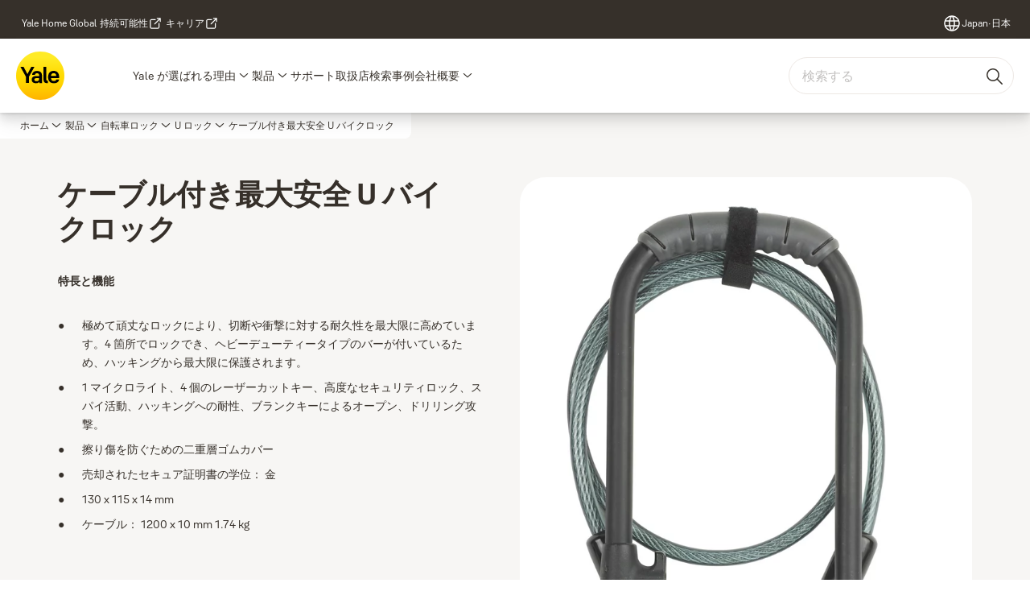

--- FILE ---
content_type: text/html; charset=utf-8
request_url: https://www.yalehome.com/jp/ja/products/bike-locks/u-locks/maximum-security-u-bike-lock-with-cable
body_size: 27251
content:
<!DOCTYPE html><html lang="ja" class="navigation-header   megaMenu   " style="--device-mobile: 360px; --device-mobile-lg: 576px; --device-tablet: 768px; --device-tablet-lg: 1024px; --device-laptop: 1280px; --device-laptop-lg: 1440px; --device-desktop: 1920px; --device-desktop-lg: 2560px; --grid-extended-max-width: 2288px; --topPaddingLocalizationBar: 0px; --vh: 7.32px; --isMegaMenu: true;"><head>
  
  <meta name="viewport" content="width=device-width, initial-scale=1">

  <link rel="preconnect" href="https://gw-assets.assaabloy.com/">

  <meta charset="UTF-8">
  <link rel="icon" href="https://www.yalehome.com/logo/Yale_Logo_Primary_Small_RGB.ico">
  <title>ケーブル付き最大安全 U バイクロック | Yale</title>
  <meta property="version" content="aa94c5c">
  <meta property="og:type" content="website">
  <meta property="og:title" content="ケーブル付き最大安全 U バイクロック">
  
    <meta name="description" content="ケーブル付き最大安全 U バイクロック">
    <meta property="og:description" content="ケーブル付き最大安全 U バイクロック">
  
  <meta property="og:image" content="https://gw-assets.assaabloy.com/is/image/assaabloy/maximum-security-u-bike-lock-with-cable">
  
    <meta property="og:url" content="https://www.yalehome.com/jp/ja/products/bike-locks/u-locks/maximum-security-u-bike-lock-with-cable">
  
  
  <meta name="template" content="product-detail-page">
  
  
  
  
  
  <meta name="google-site-verification" content="1BOLW-IM4cuGb2aPYs57cxXmnGDNPYATRig89RLIJnE">

  
  <meta name="addsearch-custom-field" data-type="text" content="title=ケーブル付き最大安全 U バイクロック">
  <meta name="addsearch-custom-field" data-type="text" content="market_name=jp">
  <meta name="addsearch-custom-field" data-type="text" content="language_name=ja">
  <meta name="addsearch-custom-field" data-type="text" content="content_category=product">
  

  
  
    <link rel="canonical" href="https://www.yalehome.com/jp/ja/products/bike-locks/u-locks/maximum-security-u-bike-lock-with-cable">
    
      <link rel="alternate" hreflang="en-jp" href="https://www.yalehome.com/jp/en/products/bike-locks/u-locks/maximum-security-u-bike-lock-with-cable">
    
      <link rel="alternate" hreflang="ja-jp" href="https://www.yalehome.com/jp/ja/products/bike-locks/u-locks/maximum-security-u-bike-lock-with-cable">
    
  


  
    
      <link rel="preload" as="image" fetchpriority="high" imagesrcset="https://gw-assets.assaabloy.com/is/image/assaabloy/maximum-security-u-bike-lock-with-cable:1x1?wid=752&amp;hei=752 1x, https://gw-assets.assaabloy.com/is/image/assaabloy/maximum-security-u-bike-lock-with-cable:1x1?wid=1504&amp;hei=1504 2x, https://gw-assets.assaabloy.com/is/image/assaabloy/maximum-security-u-bike-lock-with-cable:1x1?wid=2256&amp;hei=2256 3x" href="https://gw-assets.assaabloy.com/is/image/assaabloy/maximum-security-u-bike-lock-with-cable:1x1?wid=752&amp;hei=752" media="(min-width: 1280px)">
    
      <link rel="preload" as="image" fetchpriority="high" imagesrcset="https://gw-assets.assaabloy.com/is/image/assaabloy/maximum-security-u-bike-lock-with-cable:1x1?wid=562&amp;hei=562 1x, https://gw-assets.assaabloy.com/is/image/assaabloy/maximum-security-u-bike-lock-with-cable:1x1?wid=1124&amp;hei=1124 2x, https://gw-assets.assaabloy.com/is/image/assaabloy/maximum-security-u-bike-lock-with-cable:1x1?wid=1686&amp;hei=1686 3x" href="https://gw-assets.assaabloy.com/is/image/assaabloy/maximum-security-u-bike-lock-with-cable:1x1?wid=562&amp;hei=562" media="(min-width: 1024px) and (max-width: 1279.9px)">
    
      <link rel="preload" as="image" fetchpriority="high" imagesrcset="https://gw-assets.assaabloy.com/is/image/assaabloy/maximum-security-u-bike-lock-with-cable:1x1?wid=880&amp;hei=880 1x, https://gw-assets.assaabloy.com/is/image/assaabloy/maximum-security-u-bike-lock-with-cable:1x1?wid=1760&amp;hei=1760 2x, https://gw-assets.assaabloy.com/is/image/assaabloy/maximum-security-u-bike-lock-with-cable:1x1?wid=2640&amp;hei=2640 3x" href="https://gw-assets.assaabloy.com/is/image/assaabloy/maximum-security-u-bike-lock-with-cable:1x1?wid=880&amp;hei=880" media="(min-width: 768px) and (max-width: 1023.9px)">
    
      <link rel="preload" as="image" fetchpriority="high" imagesrcset="https://gw-assets.assaabloy.com/is/image/assaabloy/maximum-security-u-bike-lock-with-cable:1x1?wid=720&amp;hei=720 1x, https://gw-assets.assaabloy.com/is/image/assaabloy/maximum-security-u-bike-lock-with-cable:1x1?wid=1440&amp;hei=1440 2x, https://gw-assets.assaabloy.com/is/image/assaabloy/maximum-security-u-bike-lock-with-cable:1x1?wid=2160&amp;hei=2160 3x" href="https://gw-assets.assaabloy.com/is/image/assaabloy/maximum-security-u-bike-lock-with-cable:1x1?wid=720&amp;hei=720" media="(max-width: 767.9px)">
    
  

  
  
  <script>
    if (!window.onecms) {
      window.onecms = {
        config: {
          site: {
            fadeInComponents: true,
            chinaSite: false,
            name: 'yalehome.com',
            market: 'jp',
            language: 'ja',
            homePagePath: '/jp/ja',
            translationsUrl: '/rest/api/v1/translations.json/jp/ja',
            theme: 'assa-abloy-onecms.brand.theme.yale',
            enableSessionStorageCache: true,
            sessionStorageVersion: 1768816866805
          }
        },
        clientlibs: {}
      }
    }

    window.dataLayer = window.dataLayer || [];
    window.dataLayer.push({
  "googleAnalyticsTrackingId": "UA-17355825-1",
  "matomoSiteId": "290",
  "googleAnalytics4MeasurementId": "G-Z6BWGW4FTB",
  "googleAnalyticsTrackingIdMarket": "UA-221911361-1",
  "googleAnalytics4MeasurementIdMarket": "G-QK2TLMQTN0",
  "siteDivision": "00"
});
    window.onecms.clientlibs.vendorJsUrl = '/etc.clientlibs/assa-abloy-onecms/clientlibs-generated/webcomponents/gw-group-vendor.lc-c8758d0d91f0aa762e74306bf63e44bf-lc.js';
    window.onecms.clientlibs.cookieBannerId = '0192423e-ec66-76a8-80fd-b2617da752be';
    window.onecms.clientlibs.enableSentry = false;
    window.onecms.clientlibs.sentrySampleRate = '0.5';
    window.onecms.clientlibs.sentryTracesSampleRate = 0.1;
    window.onecms.clientlibs.environment = 'prod';
    window.onecms.clientlibs.isPublish = true;
    window.onecms.clientlibs.centralGtmContainerId = 'GTM-WBWG4NJ';
    window.onecms.clientlibs.featureFlagDivisionGtmPublish = true;
    window.onecms.clientlibs.divisionGtmContainerId = 'GTM-P6G8W4L';
    window.onecms.clientlibs.trackingEnabled = true;
    window.onecms.clientlibs.pageTracked = true;
    window.onecms.clientlibs.videoViewerScriptUrl = "https://gw-assets.assaabloy.com/s7viewers/html5/js/VideoViewer.js";
    window.onecms.clientlibs.interactiveImageScriptUrl = "https://gw-assets.assaabloy.com/s7viewers/html5/js/InteractiveImage.js";
  </script>
  

  
  
    
  
    <script defer="" src="/etc.clientlibs/assa-abloy-onecms/clientlibs/onecms-script-loader.lc-a0ba371bb76eda5838d458b576137ed7-lc.min.js"></script>

  

  
  
  

  
  

  
  
    <link rel="stylesheet" href="/etc.clientlibs/assa-abloy-onecms/clientlibs-generated/themes/global.lc-29ccfeae8fd9bff7620687abbcd84cc2-lc.min.css" type="text/css">
<link rel="stylesheet" href="/etc.clientlibs/assa-abloy-onecms/clientlibs-generated/themes/yale.lc-5f0a03ed75a37f8b991a1e66560bbed4-lc.min.css" type="text/css">

  


  <style>
    :root{
  --font-family-body:Yale Solis;--font-family-heading:Yale Solis;
}

  </style>
  <style>
    
  </style>
  


  
  
  
    <link rel="stylesheet" href="/etc.clientlibs/assa-abloy-onecms/components/structure/page/v1/page/clientlibs/header-offset-ssr-variables.lc-af567384b6afc7df0896c6eff7f36e56-lc.min.css" type="text/css">

  


  
  
    
  


  
  

  

  



  
    <link rel="stylesheet" href="/etc.clientlibs/assa-abloy-onecms/clientlibs/grid.lc-5334516a308a40e7dd7b3c7a8ae96960-lc.min.css" type="text/css">

  


  
    
    

    

    
    
    

  

  
  <script src="https://www.yalehome.com/static-content/gw_geo_na/gw_geo_na_0fc124a5b26673800ce35b0a972a7a004b4cd131.js" type="text/javascript">
</script>


  <script type="application/ld+json">
    {"@context":"https://schema.org","@type":"BreadcrumbList","itemListElement":[{"position":1,"@type":"ListItem","name":"ホーム","item":"https://www.yalehome.com/jp/ja"},{"position":2,"@type":"ListItem","name":"製品プロキシ"}]}
  </script>
  
<script async="" src="/etc.clientlibs/assa-abloy-onecms/clientlibs-generated/webcomponents/gw-group-wc-dependencies/resources/_d.webcomponents-ce.js"></script><script async="" src="/etc.clientlibs/assa-abloy-onecms/clientlibs-generated/webcomponents/gw-group-wc-dependencies/resources/_e.custom-elements-es5-adapter.js"></script><style data-styled="active" data-styled-version="5.3.6"></style><style data-styled="active" data-styled-version="5.3.6"></style><style data-styled="active" data-styled-version="5.3.6"></style><style data-styled="active" data-styled-version="5.3.6"></style><style data-styled="active" data-styled-version="5.3.6"></style></head>
<body class="product-detail-page page basicpage aa-light-theme" id="product-detail-page-99d9c72d5c" data-theme="light">



  




  



  


    
        
            <div class="toast gw-group-toast">

<gw-group-toast id="gw-group-toast-7169e79b5a" data-client-lib="/etc.clientlibs/assa-abloy-onecms/clientlibs-generated/webcomponents/gw-group-toast.lc-187d3936fc18dfe367e4db98bd23bfa1-lc.js"><div data-addsearch="exclude" aria-disabled="true" aria-label="" class="styles__Toast-sc-6j63c8-1 jFzVqZ toast-message-wrapper"><div data-addsearch="exclude" class="styles__Text-sc-6j63c8-0 bVYyKt label-sm"></div></div></gw-group-toast>


</div>

        
    
        
            <div class="header header-includer"><div class="site-header">
  <div class="site-header--nav-bar">
  


  <gw-group-nav-header-mega data-client-lib="/etc.clientlibs/assa-abloy-onecms/clientlibs-generated/webcomponents/gw-group-nav-header-mega.lc-8bdb8b3ae665f069ab43cd0f2f1ea65a-lc.js" content="[base64]/jgajoo73lk4Hjga/jgrnjg57jg7zjg4jjgafjgZnjgILjgrnjg57jg7zjg4jjg5vjg7zjg6DjgavmjqXntprjgZnjgovjgajjgIHjgZXjgonjgavkvr/liKnjgavjgarjgorjgb7jgZnjgII8L3A+In0seyJpZCI6Ijk5YjEzY2I0MGIiLCJsYWJlbCI6IuS/[base64]/[base64]/55So44Gn44GN44KL44KI44GG44Gr5bi444Gr5Yqq5Yqb44GX44Gm44GE44G+44GZ44CCPC9wPiJ9LHsiaWQiOiI2MTUzZTBiMDA1IiwibGFiZWwiOiLnlJ/mtLvmlLnlloTjgbjjga7mg4XnhrEiLCJ1cmwiOiJodHRwczovL3d3dy55YWxlaG9tZS5jb20vanAvamEvd2h5LXlhbGUvcGFzc2lvbi10by1pbXByb3ZlLWxpdmVzIiwiZGVzY3JpcHRpb24iOiI8cD7lvZPnpL7jga/jgIHloLTmiYDjgpLllY/jgo/jgZrjgIHlronlhajmgKfjgajjgrvjgq3jg6Xjg6rjg4bjgqPjgpLkvr/[base64]/jgb7jgYTjgpLlrojjgorlronlv4PmhJ/[base64]/[base64]/[base64]/[base64]/[base64]/vvIEiLCJhY3RpdmUiOmZhbHNlfSwidHJhbnNsYXRpb25zIjp7Imp1bXBUb01haW5Db250ZW50Ijoi5pys5paH44G444K444Oj44Oz44OXIiwiYnJlYWRjcnVtYnMiOiLjg5bjg6zjg4Pjg4njgq/jg6njg6AifX0="><header class="styles__Header-sc-yv3098-4 frmPeE header visible"><div id="a11y-skip-link" tabindex="0"><a href="#a11y-skip-link-target" class="styles__SkipLink-sc-yv3098-3 dtDlkE">jumpToMainContent</a></div><section class="styles__Topbar-sc-1hzxovh-1 eTryn topbar"></section><div class="styles__Wrapper-sc-yv3098-0 iVIIQl"><section class="styles__PrimaryNavigation-sc-yv3098-1 cMZiOx primary-navigation"><div class="styles__Navigation-sc-1u9twzs-0 dgMlmP nav-bar__navigation"><div id="nav-menu" class="styles__Menu-sc-1u9twzs-1 ekA-dHA"><button id="gw-group-nav-menu" aria-expanded="false" tabindex="0" class="styles__HamburgerButton-sc-gappku-0 hzYBsL hamburger-menu-button label-md" aria-haspopup="true" aria-controls="hamburger-menu"><div class="styles__HamburgerIcon-sc-gappku-2 iehzkx  hamburger-menu-button" role="presentation"><span class="hamburger-menu-button"></span><span class="hamburger-menu-button"></span><span class="hamburger-menu-button"></span></div><label class="styles__MenuLabel-sc-gappku-1 keTNqZ hamburger-menu-button sr-only">メニュー</label></button><nav class="styles__TopNavigation-sc-11plhy7-1 ksyDGL top-navigation" aria-label="メインメニュー"><ul><li class="styles__MenuItem-sc-11plhy7-2 gFAaJi label-md" aria-current="page"><a tabindex="-1" href="https://www.yalehome.com/jp/ja/why-yale" aria-current="page">Yale が選ばれる理由</a><div class="button aem-ie__cta"><button class="styles__Button-sc-18sij4a-0 hSqJBv label-md" aria-label="Yale が選ばれる理由 サブメニュー" id="46e335cf-c01e-4665-af4f-9a7e78ac396a" role="button" tabindex="-1" aria-haspopup="true" aria-controls="desktop-navigation" aria-expanded="false" data-variant="text"><svg role="presentation" class="styles__Icon-sc-1u0rbjk-0 fivoSa chevron external " width="24" height="24" viewBox="0 0 24 24" fill="none" xmlns="http://www.w3.org/2000/svg"><path d="M12 15C12.1971 15 12.3942 14.9346 12.5498 14.7946L18.7744 9.19273C19.0752 8.92197 19.0752 8.47382 18.7744 8.20307C18.4735 7.93231 17.9755 7.93231 17.6747 8.20307L12 13.3101L6.32531 8.20307C6.02445 7.93231 5.52649 7.93231 5.22564 8.20307C4.92479 8.47382 4.92479 8.92197 5.22564 9.19273L11.4502 14.7946C11.6058 14.9346 11.8029 15 12 15Z" fill="#1A1A1A"></path></svg></button></div></li><li class="styles__MenuItem-sc-11plhy7-2 gFAaJi label-md" aria-current="page"><a tabindex="-1" href="https://www.yalehome.com/jp/ja/products" aria-current="page">製品</a><div class="button aem-ie__cta"><button class="styles__Button-sc-18sij4a-0 hSqJBv label-md" aria-label="製品 サブメニュー" id="08e2e72b-16e0-49b8-bfa5-83f670e2e227" role="button" tabindex="-1" aria-haspopup="true" aria-controls="desktop-navigation" aria-expanded="false" data-variant="text"><svg role="presentation" class="styles__Icon-sc-1u0rbjk-0 fivoSa chevron external " width="24" height="24" viewBox="0 0 24 24" fill="none" xmlns="http://www.w3.org/2000/svg"><path d="M12 15C12.1971 15 12.3942 14.9346 12.5498 14.7946L18.7744 9.19273C19.0752 8.92197 19.0752 8.47382 18.7744 8.20307C18.4735 7.93231 17.9755 7.93231 17.6747 8.20307L12 13.3101L6.32531 8.20307C6.02445 7.93231 5.52649 7.93231 5.22564 8.20307C4.92479 8.47382 4.92479 8.92197 5.22564 9.19273L11.4502 14.7946C11.6058 14.9346 11.8029 15 12 15Z" fill="#1A1A1A"></path></svg></button></div></li><li class="styles__MenuItem-sc-11plhy7-2 gFAaJi label-md" aria-current="page"><a tabindex="-1" href="https://www.yalehome.com/jp/ja/support" aria-current="page">サポート</a></li><li class="styles__MenuItem-sc-11plhy7-2 gFAaJi label-md" aria-current="page"><a tabindex="-1" href="https://www.yalehome.com/jp/ja/where-to-buy" aria-current="page">取扱店検索</a></li><li class="styles__MenuItem-sc-11plhy7-2 gFAaJi label-md" aria-current="page"><a tabindex="-1" href="https://www.yalehome.com/jp/ja/stories" aria-current="page">事例</a></li><li class="styles__MenuItem-sc-11plhy7-2 gFAaJi label-md" aria-current="page"><a tabindex="-1" href="https://www.yalehome.com/jp/ja/about-us" aria-current="page">会社概要</a><div class="button aem-ie__cta"><button class="styles__Button-sc-18sij4a-0 hSqJBv label-md" aria-label="会社概要 サブメニュー" id="4dacb443-0479-44e5-af30-e733bddb942b" role="button" tabindex="-1" aria-haspopup="true" aria-controls="desktop-navigation" aria-expanded="false" data-variant="text"><svg role="presentation" class="styles__Icon-sc-1u0rbjk-0 fivoSa chevron external " width="24" height="24" viewBox="0 0 24 24" fill="none" xmlns="http://www.w3.org/2000/svg"><path d="M12 15C12.1971 15 12.3942 14.9346 12.5498 14.7946L18.7744 9.19273C19.0752 8.92197 19.0752 8.47382 18.7744 8.20307C18.4735 7.93231 17.9755 7.93231 17.6747 8.20307L12 13.3101L6.32531 8.20307C6.02445 7.93231 5.52649 7.93231 5.22564 8.20307C4.92479 8.47382 4.92479 8.92197 5.22564 9.19273L11.4502 14.7946C11.6058 14.9346 11.8029 15 12 15Z" fill="#1A1A1A"></path></svg></button></div></li></ul></nav></div><div hidden="" style="position: absolute; pointer-events: none; z-index: 999; opacity: 0; transform: translateY(-16px); overflow: hidden;"><div id="hamburger-menu" class="styles__HamburgerMenu-sc-1k5lid8-0 fGXaOn"><nav aria-labelledby="gw-group-nav-menu" class="styles__HamburgerNavigation-sc-1k5lid8-1 gblgCQ"><div class="styles__MobileNavigation-sc-1krcsdf-0 iVcejX"><div id="mobile-subnavigation-menu-ba37e9ee90" class="styles__SubNavigation-sc-1m33sy9-0 kyWyHs"><div class="button aem-ie__cta"><button class="styles__Button-sc-18sij4a-0 bMXnuW styles__BackButton-sc-1m33sy9-1 jIUdFH label-lg" aria-label="戻る" id="9c3a17e4-ead1-4960-9573-92b53719a457" role="button" data-variant="default"><svg role="presentation" class="styles__Icon-sc-1u0rbjk-0 fivoSa leading-icon external " width="24" height="24" viewBox="0 0 24 24" fill="none" xmlns="http://www.w3.org/2000/svg"><path d="M13.0323 19.0001C12.8361 19.0001 12.64 18.9275 12.4852 18.7719C12.1858 18.4711 12.1858 17.9732 12.4852 17.6724L17.3574 12.7767H4.77419C4.35097 12.7767 4 12.424 4 11.9988C4 11.5735 4.35097 11.2208 4.77419 11.2208H17.3574L12.4852 6.32512C12.1858 6.02432 12.1858 5.52645 12.4852 5.22566C12.7845 4.92486 13.28 4.92486 13.5794 5.22566L19.7729 11.449C19.8452 11.5216 19.9071 11.6046 19.9381 11.698C19.9794 11.7913 20 11.895 20 11.9988C20 12.1025 19.9794 12.2062 19.9381 12.2996C19.8968 12.3929 19.8452 12.4759 19.7729 12.5485L13.5794 18.7719C13.4245 18.9275 13.2284 19.0001 13.0323 19.0001Z" fill="#1A1A1A"></path></svg><span id="b6992c74-6a2f-479b-877c-89f48f62337d" class="styles__Label-sc-18sij4a-1 jKMGzI styles__BackButton-sc-1m33sy9-1 jIUdFH label-lg ">戻る</span></button></div><div class="styles__Menu-sc-1m33sy9-2 hpOFDI"><nav class="styles__TreeNavigation-sc-16eevtj-0 cpUXTX"><ul class="styles__List-sc-16eevtj-1 eJajLR"><li class="styles__ListItem-sc-16eevtj-2 jdnPIG"><div class="button aem-ie__cta"><a class="styles__Button-sc-18sij4a-0 hSUEYJ label-md" aria-label="ロック" id="1e68b740-13c7-4871-90ec-88eac8dc3e2a" role="link" href="https://www.yalehome.com/jp/ja/products/padlocks" target="_self" rel="" tabindex="0" data-variant="text"><span id="de8155b5-8323-44a7-9f58-cb3e5b36325b" class="styles__Label-sc-18sij4a-1 fcDSKM label-md ">ロック</span><svg role="presentation" class="styles__Icon-sc-1u0rbjk-0 fivoSa  " width="24" height="24" viewBox="0 0 24 24" fill="none" xmlns="http://www.w3.org/2000/svg"><path d="M13.0323 19.0001C12.8361 19.0001 12.64 18.9275 12.4852 18.7719C12.1858 18.4711 12.1858 17.9732 12.4852 17.6724L17.3574 12.7767H4.77419C4.35097 12.7767 4 12.424 4 11.9988C4 11.5735 4.35097 11.2208 4.77419 11.2208H17.3574L12.4852 6.32512C12.1858 6.02432 12.1858 5.52645 12.4852 5.22566C12.7845 4.92486 13.28 4.92486 13.5794 5.22566L19.7729 11.449C19.8452 11.5216 19.9071 11.6046 19.9381 11.698C19.9794 11.7913 20 11.895 20 11.9988C20 12.1025 19.9794 12.2062 19.9381 12.2996C19.8968 12.3929 19.8452 12.4759 19.7729 12.5485L13.5794 18.7719C13.4245 18.9275 13.2284 19.0001 13.0323 19.0001Z" fill="#1A1A1A"></path></svg></a></div></li><li class="styles__ListItem-sc-16eevtj-2 iDNwMC"><div class="button aem-ie__cta"><a class="styles__Button-sc-18sij4a-0 hSUEYJ label-md" aria-label="自転車ロック" id="352363ee-42ae-4940-91f0-ac39ebf8ae58" role="link" href="https://www.yalehome.com/jp/ja/products/bike-locks" target="_self" rel="" tabindex="0" data-variant="text"><span id="2a1720fc-d805-4a7f-a802-672dfbe171a3" class="styles__Label-sc-18sij4a-1 fcDSKM label-md ">自転車ロック</span><svg role="presentation" class="styles__Icon-sc-1u0rbjk-0 fivoSa  " width="24" height="24" viewBox="0 0 24 24" fill="none" xmlns="http://www.w3.org/2000/svg"><path d="M13.0323 19.0001C12.8361 19.0001 12.64 18.9275 12.4852 18.7719C12.1858 18.4711 12.1858 17.9732 12.4852 17.6724L17.3574 12.7767H4.77419C4.35097 12.7767 4 12.424 4 11.9988C4 11.5735 4.35097 11.2208 4.77419 11.2208H17.3574L12.4852 6.32512C12.1858 6.02432 12.1858 5.52645 12.4852 5.22566C12.7845 4.92486 13.28 4.92486 13.5794 5.22566L19.7729 11.449C19.8452 11.5216 19.9071 11.6046 19.9381 11.698C19.9794 11.7913 20 11.895 20 11.9988C20 12.1025 19.9794 12.2062 19.9381 12.2996C19.8968 12.3929 19.8452 12.4759 19.7729 12.5485L13.5794 18.7719C13.4245 18.9275 13.2284 19.0001 13.0323 19.0001Z" fill="#1A1A1A"></path></svg></a></div></li><li class="styles__ListItem-sc-16eevtj-2 jdnPIG"><div class="button aem-ie__cta"><a class="styles__Button-sc-18sij4a-0 hSUEYJ label-md" aria-label="Yale Safes" id="3a0b8482-0871-4ac6-9c70-6a0e12d1410a" role="link" href="https://www.yalehome.com/jp/ja/products/yale-safes" target="_self" rel="" tabindex="0" data-variant="text"><span id="8665282b-e905-4e6e-90fd-ce5cd807dacf" class="styles__Label-sc-18sij4a-1 fcDSKM label-md ">Yale Safes</span><svg role="presentation" class="styles__Icon-sc-1u0rbjk-0 fivoSa  " width="24" height="24" viewBox="0 0 24 24" fill="none" xmlns="http://www.w3.org/2000/svg"><path d="M13.0323 19.0001C12.8361 19.0001 12.64 18.9275 12.4852 18.7719C12.1858 18.4711 12.1858 17.9732 12.4852 17.6724L17.3574 12.7767H4.77419C4.35097 12.7767 4 12.424 4 11.9988C4 11.5735 4.35097 11.2208 4.77419 11.2208H17.3574L12.4852 6.32512C12.1858 6.02432 12.1858 5.52645 12.4852 5.22566C12.7845 4.92486 13.28 4.92486 13.5794 5.22566L19.7729 11.449C19.8452 11.5216 19.9071 11.6046 19.9381 11.698C19.9794 11.7913 20 11.895 20 11.9988C20 12.1025 19.9794 12.2062 19.9381 12.2996C19.8968 12.3929 19.8452 12.4759 19.7729 12.5485L13.5794 18.7719C13.4245 18.9275 13.2284 19.0001 13.0323 19.0001Z" fill="#1A1A1A"></path></svg></a></div></li><li class="styles__ListItem-sc-16eevtj-2 jdnPIG"><div class="button aem-ie__cta"><a class="styles__Button-sc-18sij4a-0 hSUEYJ label-md" aria-label="ドアクローズャー" id="a12acfbd-0961-4d0f-bf96-fb1d1f31bfb6" role="link" href="https://www.yalehome.com/jp/ja/products/door-closers" target="_self" rel="" tabindex="0" data-variant="text"><span id="b4f7d923-17e0-4a17-81e8-a21e45ef0a5e" class="styles__Label-sc-18sij4a-1 fcDSKM label-md ">ドアクローズャー</span><svg role="presentation" class="styles__Icon-sc-1u0rbjk-0 fivoSa  " width="24" height="24" viewBox="0 0 24 24" fill="none" xmlns="http://www.w3.org/2000/svg"><path d="M13.0323 19.0001C12.8361 19.0001 12.64 18.9275 12.4852 18.7719C12.1858 18.4711 12.1858 17.9732 12.4852 17.6724L17.3574 12.7767H4.77419C4.35097 12.7767 4 12.424 4 11.9988C4 11.5735 4.35097 11.2208 4.77419 11.2208H17.3574L12.4852 6.32512C12.1858 6.02432 12.1858 5.52645 12.4852 5.22566C12.7845 4.92486 13.28 4.92486 13.5794 5.22566L19.7729 11.449C19.8452 11.5216 19.9071 11.6046 19.9381 11.698C19.9794 11.7913 20 11.895 20 11.9988C20 12.1025 19.9794 12.2062 19.9381 12.2996C19.8968 12.3929 19.8452 12.4759 19.7729 12.5485L13.5794 18.7719C13.4245 18.9275 13.2284 19.0001 13.0323 19.0001Z" fill="#1A1A1A"></path></svg></a></div></li><li class="styles__ListItem-sc-16eevtj-2 jdnPIG"><div class="button aem-ie__cta"><a class="styles__Button-sc-18sij4a-0 hSUEYJ label-md" aria-label="窓とスライドドアのハードウェア" id="82216620-8d8e-4697-8802-3d959ae20281" role="link" href="https://www.yalehome.com/jp/ja/products/window-and-sliding-door-hardware" target="_self" rel="" tabindex="0" data-variant="text"><span id="00c054a7-af09-4d98-ac31-047098a37ed7" class="styles__Label-sc-18sij4a-1 fcDSKM label-md ">窓とスライドドアのハードウェア</span><svg role="presentation" class="styles__Icon-sc-1u0rbjk-0 fivoSa  " width="24" height="24" viewBox="0 0 24 24" fill="none" xmlns="http://www.w3.org/2000/svg"><path d="M13.0323 19.0001C12.8361 19.0001 12.64 18.9275 12.4852 18.7719C12.1858 18.4711 12.1858 17.9732 12.4852 17.6724L17.3574 12.7767H4.77419C4.35097 12.7767 4 12.424 4 11.9988C4 11.5735 4.35097 11.2208 4.77419 11.2208H17.3574L12.4852 6.32512C12.1858 6.02432 12.1858 5.52645 12.4852 5.22566C12.7845 4.92486 13.28 4.92486 13.5794 5.22566L19.7729 11.449C19.8452 11.5216 19.9071 11.6046 19.9381 11.698C19.9794 11.7913 20 11.895 20 11.9988C20 12.1025 19.9794 12.2062 19.9381 12.2996C19.8968 12.3929 19.8452 12.4759 19.7729 12.5485L13.5794 18.7719C13.4245 18.9275 13.2284 19.0001 13.0323 19.0001Z" fill="#1A1A1A"></path></svg></a></div></li><li class="styles__ListItem-sc-16eevtj-2 jdnPIG"><div class="button aem-ie__cta"><a class="styles__Button-sc-18sij4a-0 hSUEYJ label-md" aria-label="キーレス・エントリ" id="de198859-a58b-41a8-a2b8-a0fb57bac2fa" role="link" href="https://www.yalehome.com/jp/ja/products/keyless-entry" target="_self" rel="" tabindex="0" data-variant="text"><span id="edb289c3-c6e9-4b3f-83be-e153023723bd" class="styles__Label-sc-18sij4a-1 fcDSKM label-md ">キーレス・エントリ</span><svg role="presentation" class="styles__Icon-sc-1u0rbjk-0 fivoSa  " width="24" height="24" viewBox="0 0 24 24" fill="none" xmlns="http://www.w3.org/2000/svg"><path d="M13.0323 19.0001C12.8361 19.0001 12.64 18.9275 12.4852 18.7719C12.1858 18.4711 12.1858 17.9732 12.4852 17.6724L17.3574 12.7767H4.77419C4.35097 12.7767 4 12.424 4 11.9988C4 11.5735 4.35097 11.2208 4.77419 11.2208H17.3574L12.4852 6.32512C12.1858 6.02432 12.1858 5.52645 12.4852 5.22566C12.7845 4.92486 13.28 4.92486 13.5794 5.22566L19.7729 11.449C19.8452 11.5216 19.9071 11.6046 19.9381 11.698C19.9794 11.7913 20 11.895 20 11.9988C20 12.1025 19.9794 12.2062 19.9381 12.2996C19.8968 12.3929 19.8452 12.4759 19.7729 12.5485L13.5794 18.7719C13.4245 18.9275 13.2284 19.0001 13.0323 19.0001Z" fill="#1A1A1A"></path></svg></a></div></li></ul></nav></div></div></div></nav></div></div></div><div class="styles__Logotype-sc-hktp9h-0 jmZgQt"><div class="styles__ImageWrapper-sc-h9y1a8-0 eeKpvr"><a href="https://www.yalehome.com/jp/ja" id="page-logo"><div class="styles__Image-sc-h9y1a8-1 gyRPfV"><picture class="styles__FullPicture-sc-h9y1a8-3 jfRrWj"><img id="page-logo" src="https://gw-assets.assaabloy.com/is/content/assaabloy/yale-logo-6?wid=undefined&amp;hei=undefined" srcset="" alt="Yale" loading="lazy" sizes="(min-width: 1024px) 33vw, 50vw" width="auto" height="auto" aria-label="yalehome.com ホーム" class="styles__FullImage-sc-h9y1a8-2 OmrEl"></picture></div></a></div></div><div class="styles__RightSideWrapper-sc-yv3098-2 ipWeQr rightSideWrapper"><div class="styles__SearchBar-sc-k586xk-5 WGoGo"><div class="styles__InputWrapper-sc-k586xk-0 jVWzxj"><form role="search" class="styles__SearchBarInput-sc-k586xk-4 gAafAf"><input type="search" placeholder="検索する" aria-label="このサイトを検索" name="search-bar-input" role="combobox" aria-controls="search-results" aria-expanded="false" class="styles__InputText-sc-k586xk-3 gWsqHR" value=""><button class="styles__SearchIcon-sc-k586xk-1 hlfafO magnifying-glas" aria-label="検索する" type="button"><svg role="presentation" class="styles__Icon-sc-1u0rbjk-0 fivoSa" width="24" height="24" viewBox="0 0 24 24" fill="none" xmlns="http://www.w3.org/2000/svg"><path d="M21.7668 20.6874L16.0766 14.9962C16.579 14.3912 16.9789 13.7144 17.2762 12.9864C17.676 12.0224 17.8811 10.997 17.8811 9.94078C17.8811 8.88458 17.676 7.86939 17.2762 6.89522C16.8763 5.92105 16.2919 5.05967 15.5538 4.32135C14.8156 3.58303 13.9441 2.99853 12.9804 2.59861C11.0529 1.79876 8.8384 1.79876 6.90068 2.60886C5.92669 3.00879 5.06549 3.59329 4.32731 4.33161C3.58913 5.06993 3.00474 5.94156 2.6049 6.90547C2.20505 7.87964 2 8.89483 2 9.95104C2 11.0072 2.20505 12.0224 2.6049 12.9966C3.00474 13.9708 3.58913 14.8321 4.32731 15.5705C5.06549 16.3088 5.93695 16.8933 6.90068 17.2932C7.86441 17.6931 8.88966 17.8982 9.94566 17.8982C11.0017 17.8982 12.0167 17.6931 12.9906 17.2932C13.7186 16.9856 14.3952 16.5857 15.0001 16.0832L20.6902 21.7744C20.844 21.9282 21.0388 22 21.2336 22C21.4284 22 21.6232 21.9282 21.777 21.7744C22.0743 21.477 22.0743 20.9848 21.777 20.6874H21.7668ZM12.396 15.8678C10.8376 16.5139 9.0537 16.5139 7.49532 15.8678C6.71613 15.5397 6.01897 15.0783 5.41407 14.4835C4.80918 13.8887 4.34781 13.1914 4.02999 12.4018C3.70191 11.6225 3.53787 10.7919 3.53787 9.95104C3.53787 9.11018 3.70191 8.27957 4.02999 7.50023C4.35807 6.72089 4.81943 6.02359 5.41407 5.41858C6.00871 4.81357 6.71613 4.35212 7.49532 4.03423C8.27451 3.70609 9.10496 3.54202 9.94566 3.54202C10.7864 3.54202 11.6168 3.70609 12.396 4.03423C13.1752 4.36237 13.8724 4.82382 14.4773 5.42883C15.0719 6.02359 15.5435 6.72089 15.8716 7.51048C16.1997 8.28982 16.3637 9.11018 16.3637 9.96129C16.3637 10.8124 16.1997 11.6328 15.8716 12.4121C15.5435 13.1914 15.0821 13.8887 14.4875 14.4938C13.8929 15.0885 13.1957 15.5602 12.4063 15.8884L12.396 15.8678Z" fill="#1A1A1A"></path></svg></button><button aria-label="Reset search field" type="button" class="styles__ClearButton-sc-k586xk-2 gRapQy"><svg role="presentation" class="styles__Icon-sc-1u0rbjk-0 fivoSa" width="24" height="24" viewBox="0 0 24 24" fill="none" xmlns="http://www.w3.org/2000/svg"><path d="M18.0582 18.9744C17.8545 18.9744 17.6509 18.8718 17.5491 18.7692L11.9491 13.1282L6.34909 18.7692C6.04364 19.0769 5.53455 19.0769 5.22909 18.7692C4.92364 18.4615 4.92364 17.9487 5.22909 17.641L10.8291 12L5.33091 6.35897C5.02545 6.05128 5.02545 5.53846 5.33091 5.23077C5.63636 4.92308 6.14545 4.92308 6.45091 5.23077L12.0509 10.8718L17.6509 5.23077C17.9564 4.92308 18.4655 4.92308 18.7709 5.23077C19.0764 5.53846 19.0764 6.05128 18.7709 6.35897L13.0691 12L18.6691 17.641C18.9745 17.9487 18.9745 18.4615 18.6691 18.7692C18.4655 18.8718 18.2618 18.9744 18.0582 18.9744Z" fill="#1A1A1A"></path></svg></button></form></div></div></div></section><nav aria-label="ブレッドクラム"><ul class="styles__Breadcrumbs-sc-l06ea9-0 fYQOxL"><li class="styles__BreadCrumb-sc-l06ea9-1 bSvCNm"><div class="button aem-ie__cta"><a class="styles__Button-sc-18sij4a-0 hSqJBv label-sm" aria-label="自転車ロック" id="c4743c98-2cb5-4584-9f45-4838e617febb" role="link" href="https://www.yalehome.com/jp/ja/products/bike-locks" target="_self" rel="" data-variant="text"><span id="f420124f-131d-433d-9f96-925a4189afc9" class="styles__Label-sc-18sij4a-1 fcDSKM label-sm ">自転車ロック</span><svg role="presentation" class="styles__Icon-sc-1u0rbjk-0 fivoSa chevron  " width="24" height="24" viewBox="0 0 24 24" fill="none" xmlns="http://www.w3.org/2000/svg"><path d="M12 15C12.1971 15 12.3942 14.9346 12.5498 14.7946L18.7744 9.19273C19.0752 8.92197 19.0752 8.47382 18.7744 8.20307C18.4735 7.93231 17.9755 7.93231 17.6747 8.20307L12 13.3101L6.32531 8.20307C6.02445 7.93231 5.52649 7.93231 5.22564 8.20307C4.92479 8.47382 4.92479 8.92197 5.22564 9.19273L11.4502 14.7946C11.6058 14.9346 11.8029 15 12 15Z" fill="#1A1A1A"></path></svg></a></div></li><li class="styles__BreadCrumb-sc-l06ea9-1 bSvCNm"><div class="button aem-ie__cta"><span class="styles__Button-sc-18sij4a-0 hSqJBv label-sm" aria-label="U ロック" id="080e8602-38e2-4b26-8d6e-ca2b790c1e29" role="button" aria-current="page" data-variant="text"><span id="da0956f7-9594-4197-ac01-df0881d2c0fc" class="styles__Label-sc-18sij4a-1 fcDSKM label-sm ">U ロック</span><svg role="presentation" class="styles__Icon-sc-1u0rbjk-0 fivoSa chevron external " width="24" height="24" viewBox="0 0 24 24" fill="none" xmlns="http://www.w3.org/2000/svg"><path d="M12 15C12.1971 15 12.3942 14.9346 12.5498 14.7946L18.7744 9.19273C19.0752 8.92197 19.0752 8.47382 18.7744 8.20307C18.4735 7.93231 17.9755 7.93231 17.6747 8.20307L12 13.3101L6.32531 8.20307C6.02445 7.93231 5.52649 7.93231 5.22564 8.20307C4.92479 8.47382 4.92479 8.92197 5.22564 9.19273L11.4502 14.7946C11.6058 14.9346 11.8029 15 12 15Z" fill="#1A1A1A"></path></svg></span></div></li></ul></nav></div></header></gw-group-nav-header-mega>
  





</div>




</div>
</div>

        
    
        
    
        
    
        
    
    <main>
        
            
        
            
        
            
                <div class="herogrid responsivegrid">


<div class="aem-Grid aem-Grid--12 aem-Grid--default--12 ">
    
    <div class="server-side-hero-gallery theme-alt-2 aem-GridColumn aem-GridColumn--default--12">





  
  
  
  
  
  
  
  
  
  
  

  
  
  
  
  
  
  

  
  
  
  

  
  
  
  

  
  
  
  
  
  
  
  
  
  
  
  
  
  
  
  
  

  

  <section id="server-side-hero-gallery-1ffba6aa99" data-uses-dm-video="no" class="hero-gallery hero-gallery--withMedia  hero-gallery--theme-alternative">
    <div class="hero-gallery__container">
      <div class="hero-gallery__title-container">
        <h1 class="hero-gallery__title">
          <span>ケーブル付き最大安全 U バイクロック</span>
        </h1>
        
      </div>
      <div class="hero-gallery__content false">
        <div class="hero-gallery__text-container">
          <div class="hero-gallery__text js-hero-gallery-text no-overflow expanded" id="hero-gallery-text">
            <p><b>特長と機能</b></p><ul> <li>極めて頑丈なロックにより、切断や衝撃に対する耐久性を最大限に高めています。4 箇所でロックでき、ヘビーデューティータイプのバーが付いているため、ハッキングから最大限に保護されます。</li> <li>1 マイクロライト、4 個のレーザーカットキー、高度なセキュリティロック、スパイ活動、ハッキングへの耐性、ブランクキーによるオープン、ドリリング攻撃。</li> <li>擦り傷を防ぐための二重層ゴムカバー&nbsp;</li> <li>売却されたセキュア証明書の学位： 金</li> <li>130 x 115 x 14 mm&nbsp;</li> <li>ケーブル： 1200 x 10 mm 1.74 kg</li></ul> 
          </div>
          <button class="hero-gallery__show-more-less js-hero-gallery-show-more-less hidden" data-show-more-text="さらに表示" data-show-less-text="表示数を減らす" aria-expanded="false" aria-controls="hero-gallery-text">
            さらに表示
          </button>
        </div>
        
        
      </div>
      <div class="hero-gallery__image-gallery-container image-gallery">
        <div role="presentation" class="hero-gallery__main-media-container aspect-ratio--original hero-gallery__main-media-container--single-item">
          <figure aria-live="polite" class="js-image-container aspect-ratio--1-1" style="display: flex;">
            <picture>
              
                <source srcset="https://gw-assets.assaabloy.com/is/image/assaabloy/maximum-security-u-bike-lock-with-cable:1x1?wid=752&amp;hei=752 1x, https://gw-assets.assaabloy.com/is/image/assaabloy/maximum-security-u-bike-lock-with-cable:1x1?wid=1504&amp;hei=1504 2x, https://gw-assets.assaabloy.com/is/image/assaabloy/maximum-security-u-bike-lock-with-cable:1x1?wid=2256&amp;hei=2256 3x" media="(min-width: 1280px)">
              
                <source srcset="https://gw-assets.assaabloy.com/is/image/assaabloy/maximum-security-u-bike-lock-with-cable:1x1?wid=562&amp;hei=562 1x, https://gw-assets.assaabloy.com/is/image/assaabloy/maximum-security-u-bike-lock-with-cable:1x1?wid=1124&amp;hei=1124 2x, https://gw-assets.assaabloy.com/is/image/assaabloy/maximum-security-u-bike-lock-with-cable:1x1?wid=1686&amp;hei=1686 3x" media="(min-width: 1024px) and (max-width: 1279.9px)">
              
                <source srcset="https://gw-assets.assaabloy.com/is/image/assaabloy/maximum-security-u-bike-lock-with-cable:1x1?wid=880&amp;hei=880 1x, https://gw-assets.assaabloy.com/is/image/assaabloy/maximum-security-u-bike-lock-with-cable:1x1?wid=1760&amp;hei=1760 2x, https://gw-assets.assaabloy.com/is/image/assaabloy/maximum-security-u-bike-lock-with-cable:1x1?wid=2640&amp;hei=2640 3x" media="(min-width: 768px) and (max-width: 1023.9px)">
              
                <source srcset="https://gw-assets.assaabloy.com/is/image/assaabloy/maximum-security-u-bike-lock-with-cable:1x1?wid=720&amp;hei=720 1x, https://gw-assets.assaabloy.com/is/image/assaabloy/maximum-security-u-bike-lock-with-cable:1x1?wid=1440&amp;hei=1440 2x, https://gw-assets.assaabloy.com/is/image/assaabloy/maximum-security-u-bike-lock-with-cable:1x1?wid=2160&amp;hei=2160 3x" media="(max-width: 767.9px)">
              
              <img class="image-gallery__main-image" src="https://gw-assets.assaabloy.com/is/image/assaabloy/maximum-security-u-bike-lock-with-cable" alt="ケーブル付き最大安全 U バイクロック" loading="eager" aria-label="ケーブル付き最大安全 U バイクロック" data-onloadanimationattached="true">
              
            </picture>
            <figcaption>ケーブル付き最大安全 U バイクロック</figcaption>
          </figure>
          <div class="hero-gallery__video-gallery-container js-external-video-container aspect-ratio--1-1" style="display: none;">
            <div class="hero-gallery__video-placeholder js-external-video-placeholder" aria-live="polite" style="display: none;">
              <svg width="60" height="43">
                <path d="M58.8359 7.83907C58.5433 6.25373 57.7541 4.80266 56.5823 3.69552C55.4105 2.58838 53.9168 1.88263 52.3175 1.68039C52.3175 1.68039 40.1694 0.791534 30.4551 0.791534C20.4022 0.791534 8.16929 1.74394 8.16929 1.74394C6.54564 1.93909 5.02106 2.62843 3.80214 3.71864C2.58322 4.80885 1.72891 6.24716 1.35453 7.83907C0.52085 12.4502 0.0677922 17.1221 0 21.8074C0.0506034 26.4674 0.404083 31.1192 1.0582 35.7334C1.36568 37.3245 2.17106 38.7765 3.35804 39.8798C4.54501 40.9831 6.05208 41.6804 7.66137 41.8709C7.66137 41.8709 20.3598 42.8233 30.4551 42.8233C40.1694 42.8233 52.3175 41.9344 52.3175 41.9344C53.9262 41.7515 55.4343 41.0595 56.6221 39.9592C57.8099 38.859 58.6153 37.408 58.9206 35.818C60.3598 26.533 60.3598 17.0818 58.9206 7.79683L58.8359 7.83907ZM23.8731 30.9291V12.8339L39.5343 21.8708L23.8731 30.9291Z" fill="#C4C4C4"></path>
              </svg>
            </div>
          </div>
          <div class="hero-gallery__video-gallery-container hero-gallery__video-gallery-container--dynamic-media js-dm-video-container aspect-ratio--1-1" id="js-id-dm-video-container" aria-live="polite" style="display: none;">
            <svg role="presentation" width="24" height="24" viewBox="0 0 24 24" fill="none" xmlns="http://www.w3.org/2000/svg">
              <path d="M4 3.99998V20C3.99995 20.1779 4.04737 20.3526 4.13738 20.5061C4.22739 20.6596 4.35672 20.7863 4.51202 20.8731C4.66733 20.9599 4.84299 21.0038 5.02088 21C5.19878 20.9963 5.37245 20.9452 5.524 20.852L18.524 12.852C18.6696 12.7625 18.7898 12.6372 18.8733 12.4881C18.9567 12.3389 19.0005 12.1709 19.0005 12C19.0005 11.8291 18.9567 11.661 18.8733 11.5119C18.7898 11.3627 18.6696 11.2374 18.524 11.148L5.524 3.14798C5.37245 3.05474 5.19878 3.00363 5.02088 2.99991C4.84299 2.9962 4.66733 3.04001 4.51202 3.12684C4.35672 3.21366 4.22739 3.34035 4.13738 3.49384C4.04737 3.64733 3.99995 3.82205 4 3.99998Z" fill="#1A1A1A"></path>
            </svg>
          </div>
        </div>
        
        <ul class="image-gallery__thumbnails js-image-gallery-thumbnails image-gallery__thumbnails--single-item" style="--active-thumbnail-left: 0px; --active-thumbnail-width: 0px;">
          <li class="image-gallery__thumbnail active" data-type="image" data-image-tag-position="bottomRight" data-srcset="PHNvdXJjZSBzcmNzZXQ9Imh0dHBzOi8vZ3ctYXNzZXRzLmFzc2FhYmxveS5jb20vaXMvaW1hZ2UvYXNzYWFibG95L21heGltdW0tc2VjdXJpdHktdS1iaWtlLWxvY2std2l0aC1jYWJsZToxeDE/[base64]/[base64]">
            <button class="image-gallery__thumbnail-button" aria-current="true" tabindex="0">
              <picture>
                
                  <source srcset="https://gw-assets.assaabloy.com/is/image/assaabloy/maximum-security-u-bike-lock-with-cable:1x1?wid=112&amp;hei=112 1x, https://gw-assets.assaabloy.com/is/image/assaabloy/maximum-security-u-bike-lock-with-cable:1x1?wid=224&amp;hei=224 2x, https://gw-assets.assaabloy.com/is/image/assaabloy/maximum-security-u-bike-lock-with-cable:1x1?wid=336&amp;hei=336 3x">
                
                  <source srcset="https://gw-assets.assaabloy.com/is/image/assaabloy/maximum-security-u-bike-lock-with-cable:1x1?wid=90&amp;hei=90 1x, https://gw-assets.assaabloy.com/is/image/assaabloy/maximum-security-u-bike-lock-with-cable:1x1?wid=180&amp;hei=180 2x, https://gw-assets.assaabloy.com/is/image/assaabloy/maximum-security-u-bike-lock-with-cable:1x1?wid=270&amp;hei=270 3x">
                
                  <source srcset="https://gw-assets.assaabloy.com/is/image/assaabloy/maximum-security-u-bike-lock-with-cable:1x1?wid=145&amp;hei=145 1x, https://gw-assets.assaabloy.com/is/image/assaabloy/maximum-security-u-bike-lock-with-cable:1x1?wid=290&amp;hei=290 2x, https://gw-assets.assaabloy.com/is/image/assaabloy/maximum-security-u-bike-lock-with-cable:1x1?wid=435&amp;hei=435 3x">
                
                  <source srcset="https://gw-assets.assaabloy.com/is/image/assaabloy/maximum-security-u-bike-lock-with-cable:1x1?wid=235&amp;hei=235 1x, https://gw-assets.assaabloy.com/is/image/assaabloy/maximum-security-u-bike-lock-with-cable:1x1?wid=470&amp;hei=470 2x, https://gw-assets.assaabloy.com/is/image/assaabloy/maximum-security-u-bike-lock-with-cable:1x1?wid=705&amp;hei=705 3x">
                
                <img src="https://gw-assets.assaabloy.com/is/image/assaabloy/maximum-security-u-bike-lock-with-cable" alt="Image: ケーブル付き最大安全 U バイクロック">
              </picture>
            </button>
          </li>
          
          
        </ul>
      </div>
    </div>
  </section>

  
  <div class="consent-modal__overlay js-consent-modal-overlay hidden">
    <div class="consent-modal__content js-consent-modal-content">
      <button class="consent-modal__close-btn js-close-btn">
        <svg role="presentation" class="styles__Icon-sc-1u0rbjk-0 jbvmdd" width="24" height="24" viewBox="0 0 24 24" fill="none" xmlns="http://www.w3.org/2000/svg">
          <path d="M18.0582 18.9744C17.8545 18.9744 17.6509 18.8718 17.5491 18.7692L11.9491 13.1282L6.34909 18.7692C6.04364 19.0769 5.53455 19.0769 5.22909 18.7692C4.92364 18.4615 4.92364 17.9487 5.22909 17.641L10.8291 12L5.33091 6.35897C5.02545 6.05128 5.02545 5.53846 5.33091 5.23077C5.63636 4.92308 6.14545 4.92308 6.45091 5.23077L12.0509 10.8718L17.6509 5.23077C17.9564 4.92308 18.4655 4.92308 18.7709 5.23077C19.0764 5.53846 19.0764 6.05128 18.7709 6.35897L13.0691 12L18.6691 17.641C18.9745 17.9487 18.9745 18.4615 18.6691 18.7692C18.4655 18.8718 18.2618 18.9744 18.0582 18.9744Z" fill="#1A1A1A"></path>
        </svg>
      </button>
      <div class="consent-modal__body">
        <h2 class="consent-modal__title heading-sm">
          Cookie consent
        </h2>
        <p class="consent-modal__text richtext_innerWrapper">
          This video is hosted by YouTube. By showing the external content you accept the <a href="https://www.youtube.com/static?template=terms" target="_blank" data-isinternal="false" rel="noopener noreferrer">terms and conditions
  <svg class="styles__Icon-sc-1u0rbjk-0 jbvmdd external" role="presentation" width="24" height="24" viewBox="0 0 24 24" fill="currentColor" xmlns="http://www.w3.org/2000/svg">
    <path d="M16.1217 21H5.83016C5.07888 21 4.36877 20.7019 3.83361 20.1674C3.29845 19.6328 3 18.9235 3 18.1731V7.89324C3 7.14281 3.29845 6.4335 3.83361 5.89895C4.36877 5.3644 5.07888 5.06628 5.83016 5.06628H12.0051C12.427 5.06628 12.7769 5.4158 12.7769 5.83727C12.7769 6.25874 12.427 6.60826 12.0051 6.60826H5.83016C5.49054 6.60826 5.16121 6.7419 4.92451 6.98861C4.6878 7.23533 4.54372 7.554 4.54372 7.89324V18.1731C4.54372 18.5123 4.67751 18.8413 4.92451 19.0777C5.1715 19.3141 5.49054 19.4581 5.83016 19.4581H16.1217C16.4613 19.4581 16.7906 19.3244 17.0273 19.0777C17.264 18.831 17.4081 18.5123 17.4081 18.1731V12.0052C17.4081 11.5837 17.758 11.2342 18.18 11.2342C18.6019 11.2342 18.9518 11.5837 18.9518 12.0052V18.1731C18.9518 18.9235 18.6534 19.6328 18.1182 20.1674C17.583 20.7019 16.8729 21 16.1217 21Z"></path>
    <path d="M20.9483 3.48315C20.866 3.29812 20.7219 3.14392 20.5264 3.06168C20.4338 3.02056 20.3308 3 20.2279 3H15.0822C14.6602 3 14.3103 3.34951 14.3103 3.77099C14.3103 4.19246 14.6602 4.54198 15.0822 4.54198H18.3652L10.4201 12.478C10.1217 12.7761 10.1217 13.2696 10.4201 13.5677C10.5745 13.7219 10.77 13.7938 10.9656 13.7938C11.1611 13.7938 11.3567 13.7219 11.511 13.5677L19.4561 5.63164V8.9109C19.4561 9.33238 19.806 9.68189 20.2279 9.68189C20.6499 9.68189 20.9998 9.33238 20.9998 8.9109V3.78127C20.9998 3.67847 20.9792 3.58595 20.938 3.48315H20.9483Z"></path>
  </svg></a> of
          www.youtube.com.
        </p>

        <button class="consent-modal__btn-primary js-submit-btn">
          <span>Show external content</span>
        </button>
        <div class="consent-modal__input-container">
          <label class="label">
            <input type="checkbox" readonly="" id="consent-modal-checkbox" tabindex="-1">
            <span class="consent-modal__checkmark checkmark js-consent-checkbox" tabindex="0">
              <svg class="js-checkbox-icon hidden" width="17" height="17" viewBox="0 0 12 8" fill="none" xmlns="http://www.w3.org/2000/svg" role="presentation">
                    <path d="M1.5 4.00098L4.5 7.00098L7.5 4.00098L10.5 1.00098" stroke="var(--color-accent)" stroke-width="2" stroke-linecap="round" stroke-linejoin="round">
                    </path>
              </svg>
            </span>
            <p class="label-sm">Remember my choice*</p>
          </label>
          <p class="consent-modal__text-disclaimer">
            *Your choice will be saved in a cookie until you have closed your browser.
          </p>
        </div>
      </div>
      <div class="consent-modal__footer"></div>
    </div>
  </div>

  
          <span class="metadata" style="display:none;" tabindex="-1" aria-hidden="true" data-client-lib="/etc.clientlibs/assa-abloy-onecms/components/content/server-side-hero-gallery/v1/server-side-hero-gallery/clientlibs/modal.lc-8e0ed3b9edb62ccc238cd3b8a96c3932-lc.js">
          </span>
  
  

  
    
  
    <link rel="stylesheet" href="/etc.clientlibs/assa-abloy-onecms/components/content/server-side-hero-gallery/v1/server-side-hero-gallery/clientlibs/modal.lc-ab2bb5d63bd8532d591fd01f69bc8dba-lc.min.css" type="text/css">

  

  



  
    <span class="metadata" style="display: none" tabindex="-1" aria-hidden="true" data-client-lib="/etc.clientlibs/assa-abloy-onecms/components/content/server-side-hero-gallery/v1/server-side-hero-gallery/clientlibs/gallery.lc-8a30107d9dcb3f8b9da58089856c3332-lc.js">
    </span>
  

  

  
    <span class="metadata" style="display: none" tabindex="-1" aria-hidden="true" data-client-lib="/etc.clientlibs/assa-abloy-onecms/components/content/webcomponents/gw-group-hero/v1/gw-group-hero/clientlibs/scripts/validate-image-alt.lc-19c6a542379440c8aeae98f51c450728-lc.js">
    </span>
  



  


  



  
  
    <link rel="stylesheet" href="/etc.clientlibs/assa-abloy-onecms/components/content/server-side-hero-gallery/v1/server-side-hero-gallery/clientlibs/gallery.lc-28b0a540dc754fd42265cad5fde63466-lc.min.css" type="text/css">

  






      <span class="metadata" style="display:none;" tabindex="-1" aria-hidden="true" data-client-lib="/etc.clientlibs/assa-abloy-onecms/components/content/webcomponents/gw-group-hero/v1/gw-group-hero/clientlibs/scripts/internal-links-attribute.lc-9336e9ca0f4ee8444795ebaa2f5019e9-lc.js">
      </span>

</div>

    
</div>
</div>

            
        
            
                <div class="responsivegrid">


<div class="aem-Grid aem-Grid--12 aem-Grid--default--12 ">
    
    <div class="gw-group-banner-product-autofill background-white aem-GridColumn aem-GridColumn--default--12">






</div>
<div class="gw-group-features-cards-product-autofill style-2 bottom-white aem-GridColumn aem-GridColumn--default--12">






  
    

  <gw-group-features id="gw-group-features-cards-product-autofill-658a31f4fb" data-client-lib="/etc.clientlibs/assa-abloy-onecms/clientlibs-generated/webcomponents/gw-group-features.lc-1ab1ce0e8f198736e37cd6b84fff8208-lc.js" content="eyJjYXJkcyI6W10sImNvbmZpZyI6eyJmbGlwcGFibGVGZWF0dXJlcyI6ZmFsc2UsInJldmVyc2VkIjpmYWxzZSwicGFkZGluZyI6eyJ0b3AiOmZhbHNlLCJib3R0b20iOnRydWV9fX0=" theme="theme-alt-2"></gw-group-features>
    

</div>
<div class="gw-group-accordion-product-autofill theme-alt-1 aem-GridColumn aem-GridColumn--default--12">






  
    

  <gw-group-accordion id="gw-group-accordion-product-autofill-d880c4ca56" data-client-lib="/etc.clientlibs/assa-abloy-onecms/clientlibs-generated/webcomponents/gw-group-accordion.lc-5c1069b7b921a8db648680824e271da3-lc.js" content="[base64]" theme="theme-alt-1"><section aria-label="Item list" class="styles__Accordion-sc-au2dzb-0 geGrHq"><div class="styles__Wrapper-sc-rfxywm-0 cbtqXl"><div class="styles__Sections-sc-au2dzb-1 giABHk"><div class="styles__AccordionItem-sc-au2dzb-2 fpFGaU fade-in-section"><button id="accordion-button-d1298f0e-4363-4605-b449-7f90be950a2d" aria-expanded="false" aria-controls="accordion-content-17e73d41-d8c6-40a7-819d-e3d3a860d77c" class="styles__Header-sc-au2dzb-3 WBvfV"><div class="styles__Title-sc-fbadai-0 iKGlDU"><h5 id="642f6956-8467-45cb-b312-aae6073122dd" class="heading-xs undefined" aria-label="発注">発注</h5></div><div class="styles__Chevron-sc-au2dzb-4 jYVNKp"><svg role="presentation" class="styles__Icon-sc-1u0rbjk-0 ecPMyq chevron " width="24" height="24" viewBox="0 0 24 24" fill="none" xmlns="http://www.w3.org/2000/svg"><path d="M12 15C12.1971 15 12.3942 14.9346 12.5498 14.7946L18.7744 9.19273C19.0752 8.92197 19.0752 8.47382 18.7744 8.20307C18.4735 7.93231 17.9755 7.93231 17.6747 8.20307L12 13.3101L6.32531 8.20307C6.02445 7.93231 5.52649 7.93231 5.22564 8.20307C4.92479 8.47382 4.92479 8.92197 5.22564 9.19273L11.4502 14.7946C11.6058 14.9346 11.8029 15 12 15Z" fill="#1A1A1A"></path></svg></div></button><div id="accordion-content-17e73d41-d8c6-40a7-819d-e3d3a860d77c" aria-labelledby="accordion-button-d1298f0e-4363-4605-b449-7f90be950a2d" tabindex="-1" aria-hidden="true" class="styles__Content-sc-au2dzb-7 giqBsM"><div class="styles__ColumnItem-sc-au2dzb-8 iALofL col1-table"><section class="styles__TableWrapper-sc-umj2db-0 bBIPHw"><table role="table" data-original-tabindex="0" tabindex="-1"><thead><tr role="row"><th colspan="1" role="columnheader" style="position: relative;">基準</th></tr></thead><tbody role="rowgroup"><tr role="row"><td role="cell">YUL3C/14/230/1</td></tr></tbody></table></section></div></div></div></div></div></section></gw-group-accordion>
    

</div>
<div class="gw-group-similar-product-autofill theme-alt-2 aem-GridColumn aem-GridColumn--default--12">






  
    

  <gw-group-cards-slider id="gw-group-similar-product-autofill-b59f9c6cac" data-client-lib="/etc.clientlibs/assa-abloy-onecms/clientlibs-generated/webcomponents/gw-group-cards-slider.lc-6e3e4bd7b15fdab02758c7580c1df6b6-lc.js" content="[base64]/[base64]" theme="theme-alt-2"><section class="styles__CardsSlider-sc-1d5gecx-0 krMFIa CardsSlider" aria-labelledby="1ac25922-7cca-45d9-98fe-dad3e9a0a0b6"><div class="styles__Wrapper-sc-rfxywm-0 cbtqXl styles__Wrapper-sc-1d5gecx-1 eCAUkc"><div class="styles__Head-sc-15shg24-2 ctVIel" direction="row"><div class="styles__Title-sc-fbadai-0 iKGlDU styles__Title-sc-15shg24-0 jxAryD"><h2 id="1ac25922-7cca-45d9-98fe-dad3e9a0a0b6" class="heading-lg styles__Title-sc-15shg24-0 jxAryD" aria-label="類似製品">類似製品</h2></div></div></div><div class="styles__SliderWrapper-sc-1d5gecx-2 fHPICZ"><div class="styles__Slider-sc-1b4adbl-0 jkTvpa Slider undefined"><ul class="styles__Cards-sc-1b4adbl-1 cqgqMv"><li type="default" class="styles__Card-sc-1mmdl6b-3 flsalW  card"><div class="container"><div class="styles__MediaWrapper-sc-1mmdl6b-2 cFZFvY"><div class="styles__ImageWrapper-sc-h9y1a8-0 eDxZHb"><div class="styles__Image-sc-h9y1a8-1 gyRPfV"><picture class="styles__FullPicture-sc-h9y1a8-3 jfRrWj"><img src="https://gw-assets.assaabloy.com/is/image/assaabloy/high-security-cable-u-lock:1x1?wid=40&amp;hei=40&amp;qlt=40" width="2350" height="3060" role="presentation" class="styles__BlurImage-sc-h9y1a8-4 bnxatR"><img id="40a9b29f-94f7-415b-bdd4-5b633aaf588b-image" src="https://gw-assets.assaabloy.com/is/image/assaabloy/high-security-cable-u-lock:1x1?wid=40&amp;hei=40&amp;qlt=40" srcset="" alt="" loading="lazy" sizes="(min-width: 1280px) 25vw, (min-width: 1024px) 33vw, (min-width: 768px) 50vw, 100vw" width="2350" height="3060" role="presentation" class="styles__FullImage-sc-h9y1a8-2 OmrEl"></picture></div></div></div><div class="styles__Content-sc-1mmdl6b-4 loelaY"><div class="styles__Title-sc-fbadai-0 fXctLH styles__Title-sc-1mmdl6b-5 dXcZxt"><h3 id="196dfbea-2586-4e70-84a2-ce07d8132438-title" class="heading-xs styles__Title-sc-1mmdl6b-5 dXcZxt" aria-label="高度セキュリティ ケーブル U ロック">高度セキュリティ ケーブル U ロック</h3></div><div class="styles__RichText-sc-xvjmvq-0 hitUTZ styles__CardRichText-sc-1mmdl6b-7 bqRRXx undefined body-sm" id="946197b8-02ab-4cb9-8563-c2bc12670fc9-content"><div class="richtext_innerWrapper">U ロック</div></div></div><div class="styles__LinkWrapper-sc-1mmdl6b-6 eIqILg"><div class="button aem-ie__cta"><a class="styles__Button-sc-18sij4a-0 ffsWIJ label-md" id="9b105273-9970-4b94-9e60-51a8ba2c3cb3" role="link" href="https://www.yalehome.com/jp/ja/products/bike-locks/u-locks/high-security-cable-u-lock" target="_self" rel="" data-variant="text"><span id="eb188f99-0577-4558-b38a-71e439159a6d" class="styles__Label-sc-18sij4a-1 fcDSKM label-md ">製品を見る</span><svg role="presentation" class="styles__Icon-sc-1u0rbjk-0 jlVjdK  " width="24" height="24" viewBox="0 0 24 24" fill="none" xmlns="http://www.w3.org/2000/svg"><path d="M13.0323 19.0001C12.8361 19.0001 12.64 18.9275 12.4852 18.7719C12.1858 18.4711 12.1858 17.9732 12.4852 17.6724L17.3574 12.7767H4.77419C4.35097 12.7767 4 12.424 4 11.9988C4 11.5735 4.35097 11.2208 4.77419 11.2208H17.3574L12.4852 6.32512C12.1858 6.02432 12.1858 5.52645 12.4852 5.22566C12.7845 4.92486 13.28 4.92486 13.5794 5.22566L19.7729 11.449C19.8452 11.5216 19.9071 11.6046 19.9381 11.698C19.9794 11.7913 20 11.895 20 11.9988C20 12.1025 19.9794 12.2062 19.9381 12.2996C19.8968 12.3929 19.8452 12.4759 19.7729 12.5485L13.5794 18.7719C13.4245 18.9275 13.2284 19.0001 13.0323 19.0001Z" fill="#1A1A1A"></path></svg></a></div></div></div></li><li type="default" class="styles__Card-sc-1mmdl6b-3 flsalW  card"><div class="container"><div class="styles__MediaWrapper-sc-1mmdl6b-2 cFZFvY"><div class="styles__ImageWrapper-sc-h9y1a8-0 eDxZHb"><div class="styles__Image-sc-h9y1a8-1 gyRPfV"><picture class="styles__FullPicture-sc-h9y1a8-3 jfRrWj"><img src="https://gw-assets.assaabloy.com/is/image/assaabloy/high-security-u-lock:1x1?wid=40&amp;hei=40&amp;qlt=40" width="2237" height="3176" role="presentation" class="styles__BlurImage-sc-h9y1a8-4 bnxatR"><img id="269aa1ba-226b-497e-b47a-202b14869fca-image" src="https://gw-assets.assaabloy.com/is/image/assaabloy/high-security-u-lock:1x1?wid=40&amp;hei=40&amp;qlt=40" srcset="" alt="" loading="lazy" sizes="(min-width: 1280px) 25vw, (min-width: 1024px) 33vw, (min-width: 768px) 50vw, 100vw" width="2237" height="3176" role="presentation" class="styles__FullImage-sc-h9y1a8-2 OmrEl"></picture></div></div></div><div class="styles__Content-sc-1mmdl6b-4 loelaY"><div class="styles__Title-sc-fbadai-0 fXctLH styles__Title-sc-1mmdl6b-5 dXcZxt"><h3 id="41cded91-dd15-4032-bf42-9272b45054e5-title" class="heading-xs styles__Title-sc-1mmdl6b-5 dXcZxt" aria-label="高セキュリティ U ロック">高セキュリティ U ロック</h3></div><div class="styles__RichText-sc-xvjmvq-0 hitUTZ styles__CardRichText-sc-1mmdl6b-7 bqRRXx undefined body-sm" id="8f930aae-ecb5-46b6-9067-11534b84fec7-content"><div class="richtext_innerWrapper">U ロック</div></div></div><div class="styles__LinkWrapper-sc-1mmdl6b-6 eIqILg"><div class="button aem-ie__cta"><a class="styles__Button-sc-18sij4a-0 ffsWIJ label-md" id="f478599f-f5b4-4799-9a22-652825bd831d" role="link" href="https://www.yalehome.com/jp/ja/products/bike-locks/u-locks/high-security-u-lock" target="_self" rel="" data-variant="text"><span id="715eb54a-3774-4abd-9fc5-19e5b86c0cc9" class="styles__Label-sc-18sij4a-1 fcDSKM label-md ">製品を見る</span><svg role="presentation" class="styles__Icon-sc-1u0rbjk-0 jlVjdK  " width="24" height="24" viewBox="0 0 24 24" fill="none" xmlns="http://www.w3.org/2000/svg"><path d="M13.0323 19.0001C12.8361 19.0001 12.64 18.9275 12.4852 18.7719C12.1858 18.4711 12.1858 17.9732 12.4852 17.6724L17.3574 12.7767H4.77419C4.35097 12.7767 4 12.424 4 11.9988C4 11.5735 4.35097 11.2208 4.77419 11.2208H17.3574L12.4852 6.32512C12.1858 6.02432 12.1858 5.52645 12.4852 5.22566C12.7845 4.92486 13.28 4.92486 13.5794 5.22566L19.7729 11.449C19.8452 11.5216 19.9071 11.6046 19.9381 11.698C19.9794 11.7913 20 11.895 20 11.9988C20 12.1025 19.9794 12.2062 19.9381 12.2996C19.8968 12.3929 19.8452 12.4759 19.7729 12.5485L13.5794 18.7719C13.4245 18.9275 13.2284 19.0001 13.0323 19.0001Z" fill="#1A1A1A"></path></svg></a></div></div></div></li><li type="default" class="styles__Card-sc-1mmdl6b-3 flsalW  card"><div class="container"><div class="styles__MediaWrapper-sc-1mmdl6b-2 cFZFvY"><div class="styles__ImageWrapper-sc-h9y1a8-0 eDxZHb"><div class="styles__Image-sc-h9y1a8-1 gyRPfV"><picture class="styles__FullPicture-sc-h9y1a8-3 jfRrWj"><img src="https://gw-assets.assaabloy.com/is/image/assaabloy/standard-security-combination-bike-lock:1x1?wid=40&amp;hei=40&amp;qlt=40" width="2722" height="3565" role="presentation" class="styles__BlurImage-sc-h9y1a8-4 bnxatR"><img id="47702a6f-39eb-494d-8ce8-668391ecc8e0-image" src="https://gw-assets.assaabloy.com/is/image/assaabloy/standard-security-combination-bike-lock:1x1?wid=40&amp;hei=40&amp;qlt=40" srcset="" alt="" loading="lazy" sizes="(min-width: 1280px) 25vw, (min-width: 1024px) 33vw, (min-width: 768px) 50vw, 100vw" width="2722" height="3565" role="presentation" class="styles__FullImage-sc-h9y1a8-2 OmrEl"></picture></div></div></div><div class="styles__Content-sc-1mmdl6b-4 loelaY"><div class="styles__Title-sc-fbadai-0 fXctLH styles__Title-sc-1mmdl6b-5 dXcZxt"><h3 id="f7e141c7-9777-43f2-96b7-61f97ee0fb5c-title" class="heading-xs styles__Title-sc-1mmdl6b-5 dXcZxt" aria-label="標準セキュリティコンビネーションバイクロック">標準セキュリティコンビネーションバイクロック</h3></div><div class="styles__RichText-sc-xvjmvq-0 hitUTZ styles__CardRichText-sc-1mmdl6b-7 bqRRXx undefined body-sm" id="8243d65c-f844-41b1-9131-3fe25c9a13b5-content"><div class="richtext_innerWrapper">U ロック</div></div></div><div class="styles__LinkWrapper-sc-1mmdl6b-6 eIqILg"><div class="button aem-ie__cta"><a class="styles__Button-sc-18sij4a-0 ffsWIJ label-md" id="c18e770b-1dd1-4db6-9799-590fcce25200" role="link" href="https://www.yalehome.com/jp/ja/products/bike-locks/u-locks/standard-security-combination-bike-lock" target="_self" rel="" data-variant="text"><span id="e5251aca-260e-431a-8987-010dd3074f20" class="styles__Label-sc-18sij4a-1 fcDSKM label-md ">製品を見る</span><svg role="presentation" class="styles__Icon-sc-1u0rbjk-0 jlVjdK  " width="24" height="24" viewBox="0 0 24 24" fill="none" xmlns="http://www.w3.org/2000/svg"><path d="M13.0323 19.0001C12.8361 19.0001 12.64 18.9275 12.4852 18.7719C12.1858 18.4711 12.1858 17.9732 12.4852 17.6724L17.3574 12.7767H4.77419C4.35097 12.7767 4 12.424 4 11.9988C4 11.5735 4.35097 11.2208 4.77419 11.2208H17.3574L12.4852 6.32512C12.1858 6.02432 12.1858 5.52645 12.4852 5.22566C12.7845 4.92486 13.28 4.92486 13.5794 5.22566L19.7729 11.449C19.8452 11.5216 19.9071 11.6046 19.9381 11.698C19.9794 11.7913 20 11.895 20 11.9988C20 12.1025 19.9794 12.2062 19.9381 12.2996C19.8968 12.3929 19.8452 12.4759 19.7729 12.5485L13.5794 18.7719C13.4245 18.9275 13.2284 19.0001 13.0323 19.0001Z" fill="#1A1A1A"></path></svg></a></div></div></div></li></ul><div class="styles__SliderControl-sc-m5jcwb-0 eUyTkt"><div class="button aem-ie__cta"><button class="styles__Button-sc-18sij4a-0 irbTIR label-md" aria-label="" id="95ddb0f1-159c-4f3d-9725-a259ff0da27c" role="button" disabled="" tabindex="-1" data-variant="primary"><svg role="presentation" class="styles__Icon-sc-1u0rbjk-0 jlVjdK chevron external " width="24" height="24" viewBox="0 0 24 24" fill="none" xmlns="http://www.w3.org/2000/svg"><path d="M8 12C8 12.1971 8.0654 12.3942 8.20543 12.5498L13.8073 18.7744C14.0781 19.0752 14.5262 19.0752 14.7969 18.7744C15.0677 18.4735 15.0677 17.9755 14.7969 17.6747L9.68992 12L14.7969 6.32531C15.0677 6.02445 15.0677 5.52649 14.7969 5.22564C14.5262 4.92479 14.0781 4.92479 13.8073 5.22564L8.20543 11.4502C8.0654 11.6058 8 11.8029 8 12Z" fill="#1A1A1A"></path></svg></button></div><div class="styles__ProgressBar-sc-1jytlg-0 criydT  "><div class="styles__Bar-sc-1jytlg-1 iICrrZ"><div class="styles__Indicator-sc-1jytlg-3 ihQJTM" style="left: 0%; width: 33.3333%;"></div></div></div><div class="button aem-ie__cta"><button class="styles__Button-sc-18sij4a-0 irbTIR label-md" aria-label="" id="259360f1-6b03-4655-b8a1-4df5b805156a" role="button" tabindex="-1" data-variant="primary"><svg role="presentation" class="styles__Icon-sc-1u0rbjk-0 jlVjdK chevron external " width="24" height="24" viewBox="0 0 24 24" fill="none" xmlns="http://www.w3.org/2000/svg"><path d="M16 12C16 11.8029 15.9346 11.6058 15.7946 11.4502L10.1927 5.22564C9.92197 4.92479 9.47382 4.92479 9.20307 5.22564C8.93231 5.52649 8.93231 6.02445 9.20307 6.32531L14.3101 12L9.20307 17.6747C8.93231 17.9755 8.93231 18.4735 9.20307 18.7744C9.47383 19.0752 9.92197 19.0752 10.1927 18.7744L15.7946 12.5498C15.9346 12.3942 16 12.1971 16 12Z" fill="#1A1A1A"></path></svg></button></div></div></div></div></section></gw-group-cards-slider>
    

</div>

    
</div>
</div>

            
        
            
        
    </main>
    
        
    
        
    
        
    
        
    
        
            <div class="footer footer-includer">

<gw-group-footer id="footer-container-705c4b2c13" data-client-lib="/etc.clientlibs/assa-abloy-onecms/clientlibs-generated/webcomponents/gw-group-footer.lc-c89bbe36a12356bca583a2b89ee20767-lc.js" theme="theme-alt-1" content="eyJ1cmwiOiIvcmVzdC9hcGkvdjEvbmF2aWdhdGlvbi5qc29uIiwibG9jYXRpb25Td2l0Y2hlciI6eyJ0aXRsZSI6IuOBiui/keOBj+OBruOCpOOCp+ODvOODqyIsInRleHQiOiI8cD7jgqTjgqfjg7zjg6vjga/kuJbnlYzkuK3jgavkuovmpa3jgpLlsZXplovjgZfjgabjgYTjgb7jgZnjgILmnIDjgoLplqLpgKPmgKfjga7pq5jjgYTmg4XloLHjgajjgrXjg53jg7zjg4jjgpLlhaXmiYvjgZnjgovjgZ/jgoHjgavjgIHjgYrkvY/jgb7jgYTjga7lnLDln5/jgpLpgbjmip7jgZfjgabjgY/[base64]/jg7wiLCJ0YXJnZXQiOiJfc2VsZiJ9LHsibGFiZWwiOiLkv53oqLzmnJ/[base64]/[base64]"><footer class="styles__Footer-sc-1v4jcaq-0 bkRdXO"><div class="styles__Wrapper-sc-rfxywm-0 cbtqXl styles__StyledWrapper-sc-1v4jcaq-2 dNUqpD"><div class="styles__FooterWrapper-sc-1v4jcaq-1 ergEWM"><nav aria-label="フッターメニュー" class="styles__NavigationSection-sc-1v4jcaq-15 jLwUal"><ul class="styles__MenuLinks-sc-1v4jcaq-3 KNEtc"><li><div class="button aem-ie__cta"><a class="styles__Button-sc-18sij4a-0 fFuamJ label-md" id="49ffbb51-ca30-4e1b-8b54-c809b62b4fed" role="link" href="https://www.yalehome.com/jp/ja/why-yale" target="_self" rel="" data-variant="tertiary"><span id="642c10de-0fd8-40c2-bc90-97a516bd7f6a" class="styles__Label-sc-18sij4a-1 jKMGzI label-md ">Yale が選ばれる理由</span></a></div></li><li><div class="button aem-ie__cta"><a class="styles__Button-sc-18sij4a-0 fFuamJ label-md" id="fff9c6ac-079f-469f-a721-199d87652cb1" role="link" href="https://www.yalehome.com/jp/ja/products" target="_self" rel="" data-variant="tertiary"><span id="26ec0009-2e70-434a-92ee-590f0f09ebb9" class="styles__Label-sc-18sij4a-1 jKMGzI label-md ">製品</span></a></div></li><li><div class="button aem-ie__cta"><a class="styles__Button-sc-18sij4a-0 fFuamJ label-md" id="3df1ca15-5484-4af2-8343-4538f9b2dee4" role="link" href="https://www.yalehome.com/jp/ja/support" target="_self" rel="" data-variant="tertiary"><span id="d89e4260-8203-4c47-9ec7-dcbd591ca350" class="styles__Label-sc-18sij4a-1 jKMGzI label-md ">サポート</span></a></div></li><li><div class="button aem-ie__cta"><a class="styles__Button-sc-18sij4a-0 fFuamJ label-md" id="cb3d2a5f-4eba-4543-ab36-e6528fdba1f0" role="link" href="https://www.yalehome.com/jp/ja/where-to-buy" target="_self" rel="" data-variant="tertiary"><span id="6520d574-0d02-43ff-bd8d-cf168ce12756" class="styles__Label-sc-18sij4a-1 jKMGzI label-md ">取扱店検索</span></a></div></li><li><div class="button aem-ie__cta"><a class="styles__Button-sc-18sij4a-0 fFuamJ label-md" id="81201709-222d-4a99-8a55-1db246d7950b" role="link" href="https://www.yalehome.com/jp/ja/stories" target="_self" rel="" data-variant="tertiary"><span id="16c01b2f-d774-426f-af28-2cdf36f2d0d3" class="styles__Label-sc-18sij4a-1 jKMGzI label-md ">事例</span></a></div></li><li><div class="button aem-ie__cta"><a class="styles__Button-sc-18sij4a-0 fFuamJ label-md" id="490c5d37-a24b-41ba-b653-186827080df0" role="link" href="https://www.yalehome.com/jp/ja/about-us" target="_self" rel="" data-variant="tertiary"><span id="eae67f6a-247a-4c2d-b3b0-9ba24e33d199" class="styles__Label-sc-18sij4a-1 jKMGzI label-md ">会社概要</span></a></div></li></ul></nav><div class="styles__Grid-sc-1v4jcaq-11 eaAULS"><div class="styles__Row-sc-1v4jcaq-12 giSRaR"><div class="styles__LocationsAndLanguages-sc-1v4jcaq-5 hOmmFP"><div class="styles__LocationSwitcher-sc-1v1boy1-0 kWNxfc styles__LocationSwitcher-sc-1v4jcaq-6 iZdiAH"><button mode="footer" aria-label="Japan" class="styles__MarketsModalButton-sc-xgurc4-3 jXSaMR label-md"><svg role="img" class="styles__Icon-sc-1u0rbjk-0 fivoSa" width="24" height="24" viewBox="0 0 24 24" xmlns="http://www.w3.org/2000/svg" aria-hidden="true" aria-label="市場"><path fill-rule="evenodd" clip-rule="evenodd" d="M11.3102 2.27441C11.4071 2.24909 11.5089 2.24308 11.6093 2.25782C11.7392 2.25262 11.8695 2.25 12 2.25C12.1305 2.25 12.2608 2.25262 12.3907 2.25782C12.4911 2.24308 12.5929 2.24909 12.6898 2.27441C15.0236 2.43985 17.2291 3.44051 18.8943 5.10571C20.7228 6.93419 21.75 9.41414 21.75 12C21.75 13.2804 21.4978 14.5482 21.0078 15.7312C20.5178 16.9141 19.7997 17.9889 18.8943 18.8943C17.9889 19.7997 16.9141 20.5178 15.7312 21.0078C14.7612 21.4096 13.7342 21.6515 12.6899 21.7256C12.593 21.7509 12.4911 21.7569 12.3906 21.7422C12.2606 21.7474 12.1304 21.75 12 21.75C11.8696 21.75 11.7394 21.7474 11.6094 21.7422C11.5089 21.7569 11.407 21.7509 11.3101 21.7256C10.2658 21.6515 9.23879 21.4096 8.26884 21.0078C7.08591 20.5178 6.01108 19.7997 5.10571 18.8943C4.20034 17.9889 3.48216 16.9141 2.99217 15.7312C2.50219 14.5482 2.25 13.2804 2.25 12C2.25 9.41414 3.27723 6.93419 5.10571 5.10571C6.77091 3.44051 8.97643 2.43985 11.3102 2.27441ZM11.922 20.2496C11.0933 18.8434 10.4846 17.326 10.1108 15.75H13.8892C13.5154 17.326 12.9067 18.8434 12.078 20.2496C12.052 20.2499 12.026 20.25 12 20.25C11.974 20.25 11.948 20.2499 11.922 20.2496ZM13.9096 20.0259C14.3345 19.9248 14.7517 19.7899 15.1571 19.622C16.1581 19.2074 17.0675 18.5997 17.8336 17.8336C18.4455 17.2217 18.9564 16.5184 19.3485 15.75H15.4271C15.1069 17.2314 14.5976 18.6688 13.9096 20.0259ZM15.6846 14.25H19.9373C20.1443 13.5195 20.25 12.7624 20.25 12C20.25 11.2323 20.143 10.4757 19.9373 9.75H15.6846C15.7797 10.4937 15.8278 11.2451 15.8278 12C15.8278 12.7549 15.7797 13.5063 15.6846 14.25ZM15.4271 8.25H19.3485C18.9593 7.48737 18.4503 6.78308 17.8336 6.16637C16.745 5.07769 15.3833 4.3247 13.9096 3.97402C14.5976 5.33119 15.1069 6.76856 15.4271 8.25ZM12.078 3.75037C12.9067 5.15662 13.5154 6.67405 13.8892 8.25H10.1108C10.4846 6.67405 11.0933 5.15662 11.922 3.75037C11.948 3.75012 11.974 3.75 12 3.75C12.026 3.75 12.052 3.75012 12.078 3.75037ZM10.0904 3.97402C8.61666 4.3247 7.25505 5.07769 6.16637 6.16637C5.54966 6.78308 5.04068 7.48737 4.65152 8.25H8.57285C8.89307 6.76856 9.40236 5.33119 10.0904 3.97402ZM8.31538 9.75H4.06273C3.857 10.4757 3.75 11.2323 3.75 12C3.75 12.7624 3.85566 13.5195 4.06275 14.25H8.31538C8.22034 13.5063 8.1722 12.7549 8.1722 12C8.1722 11.2451 8.22034 10.4937 8.31538 9.75ZM9.82872 14.25H14.1713C14.2751 13.5072 14.3278 12.7555 14.3278 12C14.3278 11.2445 14.2751 10.4928 14.1713 9.75H9.82872C9.72487 10.4928 9.6722 11.2445 9.6722 12C9.6722 12.7555 9.72487 13.5072 9.82872 14.25ZM8.57285 15.75C8.89306 17.2314 9.40235 18.6688 10.0904 20.0259C9.66546 19.9248 9.24827 19.7899 8.84286 19.622C7.84193 19.2074 6.93245 18.5997 6.16637 17.8336C5.55448 17.2217 5.04364 16.5184 4.65153 15.75H8.57285Z" fill="#1A1A1A"></path></svg><div class="styles__MarketsModalButtonLabelContainer-sc-xgurc4-4 iOKlvY"><span mode="footer" class="styles__PrimaryLabel-sc-xgurc4-1 cgxXwz">Japan</span><span mode="footer" role="presentation" class="styles__MidDot-sc-xgurc4-0 eEfYSf">·</span><span mode="footer" class="styles__SecondaryLabel-sc-xgurc4-2 fSleUQ">日本</span></div></button></div></div><ul class="styles__SocialLinks-sc-dj68eu-1 jHkXwT"><li><div class="button aem-ie__cta"><a class="styles__Button-sc-18sij4a-0 daUxLT label-md" aria-label="LinkedIn" id="3bc2dcfa-6508-4074-91cb-8d5f127018c1" role="link" href="https://www.linkedin.com/company/yale-home-global/" target="_blank" rel="noopener noreferrer" data-variant="text"><svg role="presentation" width="24" height="24" viewBox="0 0 24 24" fill="none" xmlns="http://www.w3.org/2000/svg"><title id="linkedin-icon-title">LinkedIn</title><path fill-rule="evenodd" clip-rule="evenodd" d="M5.82857 4.54286C5.48758 4.54286 5.16055 4.67832 4.91943 4.91943C4.67832 5.16055 4.54286 5.48758 4.54286 5.82857V18.1714C4.54286 18.5124 4.67832 18.8394 4.91943 19.0806C5.16055 19.3217 5.48758 19.4571 5.82857 19.4571H18.1714C18.5124 19.4571 18.8394 19.3217 19.0806 19.0806C19.3217 18.8394 19.4571 18.5124 19.4571 18.1714V5.82857C19.4571 5.48758 19.3217 5.16055 19.0806 4.91943C18.8394 4.67832 18.5124 4.54286 18.1714 4.54286H5.82857ZM3.82847 3.82847C4.35893 3.29801 5.07839 3 5.82857 3H18.1714C18.9216 3 19.6411 3.29801 20.1715 3.82847C20.702 4.35893 21 5.07839 21 5.82857V18.1714C21 18.9216 20.702 19.6411 20.1715 20.1715C19.6411 20.702 18.9216 21 18.1714 21H5.82857C5.07839 21 4.35893 20.702 3.82847 20.1715C3.29801 19.6411 3 18.9216 3 18.1714V5.82857C3 5.07839 3.29801 4.35893 3.82847 3.82847ZM7.88571 7.11429C8.31176 7.11429 8.65714 7.45967 8.65714 7.88571V7.896C8.65714 8.32205 8.31176 8.66743 7.88571 8.66743C7.45967 8.66743 7.11429 8.32205 7.11429 7.896V7.88571C7.11429 7.45967 7.45967 7.11429 7.88571 7.11429ZM7.88571 10.2C8.31176 10.2 8.65714 10.5454 8.65714 10.9714V16.1143C8.65714 16.5403 8.31176 16.8857 7.88571 16.8857C7.45967 16.8857 7.11429 16.5403 7.11429 16.1143V10.9714C7.11429 10.5454 7.45967 10.2 7.88571 10.2ZM12.6588 10.5698C12.5233 10.348 12.2789 10.2 12 10.2C11.574 10.2 11.2286 10.5454 11.2286 10.9714V16.1143C11.2286 16.5403 11.574 16.8857 12 16.8857C12.426 16.8857 12.7714 16.5403 12.7714 16.1143V13.0286C12.7714 12.6876 12.9069 12.3606 13.148 12.1194C13.3891 11.8783 13.7162 11.7429 14.0571 11.7429C14.3981 11.7429 14.7252 11.8783 14.9663 12.1194C15.2074 12.3606 15.3429 12.6876 15.3429 13.0286V16.1143C15.3429 16.5403 15.6882 16.8857 16.1143 16.8857C16.5403 16.8857 16.8857 16.5403 16.8857 16.1143V13.0286C16.8857 12.2784 16.5877 11.5589 16.0572 11.0285C15.5268 10.498 14.8073 10.2 14.0571 10.2C13.5625 10.2 13.0813 10.3295 12.6588 10.5698Z" fill="#909090"></path></svg></a></div></li><li><div class="button aem-ie__cta"><a class="styles__Button-sc-18sij4a-0 daUxLT label-md" aria-label="Instagram" id="fc333a4d-7256-4153-9ea7-0f6e043a43b2" role="link" href="https://www.instagram.com/yalehomejapan/" target="_blank" rel="noopener noreferrer" data-variant="text"><svg role="presentation" width="24" height="24" viewBox="0 0 24 24" fill="none" xmlns="http://www.w3.org/2000/svg"><g><title id="instagram-icon-title">Instagram</title><path fill-rule="evenodd" clip-rule="evenodd" d="M7.88571 4.54286C6.99913 4.54286 6.14886 4.89505 5.52196 5.52196C4.89505 6.14886 4.54286 6.99913 4.54286 7.88571V16.1143C4.54286 17.0009 4.89505 17.8511 5.52196 18.478C6.14886 19.1049 6.99913 19.4571 7.88571 19.4571H16.1143C17.0009 19.4571 17.8511 19.1049 18.478 18.478C19.1049 17.8511 19.4571 17.0009 19.4571 16.1143V7.88571C19.4571 6.99913 19.1049 6.14886 18.478 5.52196C17.8511 4.89505 17.0009 4.54286 16.1143 4.54286H7.88571ZM4.43099 4.43099C5.34724 3.51474 6.58994 3 7.88571 3H16.1143C17.4101 3 18.6528 3.51474 19.569 4.43099C20.4853 5.34724 21 6.58994 21 7.88571V16.1143C21 17.4101 20.4853 18.6528 19.569 19.569C18.6528 20.4853 17.4101 21 16.1143 21H7.88571C6.58994 21 5.34724 20.4853 4.43099 19.569C3.51474 18.6528 3 17.4101 3 16.1143V7.88571C3 6.58994 3.51474 5.34724 4.43099 4.43099ZM16.6286 6.6C17.0546 6.6 17.4 6.94538 17.4 7.37143V7.38171C17.4 7.80776 17.0546 8.15314 16.6286 8.15314C16.2025 8.15314 15.8571 7.80776 15.8571 7.38171V7.37143C15.8571 6.94538 16.2025 6.6 16.6286 6.6ZM9.27259 9.27259C9.99594 8.54923 10.977 8.14286 12 8.14286C13.023 8.14286 14.0041 8.54923 14.7274 9.27259C15.4508 9.99594 15.8571 10.977 15.8571 12C15.8571 13.023 15.4508 14.0041 14.7274 14.7274C14.0041 15.4508 13.023 15.8571 12 15.8571C10.977 15.8571 9.99594 15.4508 9.27259 14.7274C8.54923 14.0041 8.14286 13.023 8.14286 12C8.14286 10.977 8.54923 9.99594 9.27259 9.27259ZM12 9.68571C11.3862 9.68571 10.7976 9.92954 10.3636 10.3636C9.92954 10.7976 9.68571 11.3862 9.68571 12C9.68571 12.6138 9.92954 13.2024 10.3636 13.6364C10.7976 14.0705 11.3862 14.3143 12 14.3143C12.6138 14.3143 13.2024 14.0705 13.6364 13.6364C14.0705 13.2024 14.3143 12.6138 14.3143 12C14.3143 11.3862 14.0705 10.7976 13.6364 10.3636C13.2024 9.92954 12.6138 9.68571 12 9.68571Z" fill="#909090"></path></g></svg></a></div></li><li><div class="button aem-ie__cta"><a class="styles__Button-sc-18sij4a-0 daUxLT label-md" aria-label="Facebook" id="8846683b-dd25-45dc-89ec-27de7f815218" role="link" href="https://www.facebook.com/yalehomeglobal/" target="_blank" rel="noopener noreferrer" data-variant="text"><svg role="presentation" width="24" height="24" viewBox="0 0 24 24" fill="none" xmlns="http://www.w3.org/2000/svg"><title id="facebook-icon-title">Facebook</title><path fill-rule="evenodd" clip-rule="evenodd" d="M10.4968 3.72732C11.532 2.62134 12.936 2 14.4 2H17.28C17.6776 2 18 2.3444 18 2.76923V6.8718C18 7.29663 17.6776 7.64103 17.28 7.64103H14.4C14.3363 7.64103 14.2753 7.66804 14.2303 7.71613C14.1853 7.76421 14.16 7.82943 14.16 7.89744V9.17949H17.28C17.5017 9.17949 17.7111 9.28862 17.8475 9.47532C17.9839 9.66203 18.0323 9.90548 17.9785 10.1353L17.0185 14.2378C16.9384 14.5803 16.6504 14.8205 16.32 14.8205H14.16V21.2308C14.16 21.6556 13.8376 22 13.44 22H9.6C9.20235 22 8.88 21.6556 8.88 21.2308V14.8205H6.72C6.32235 14.8205 6 14.4761 6 14.0513V9.94872C6 9.52388 6.32235 9.17949 6.72 9.17949H8.88V7.89744C8.88 6.33334 9.46157 4.8333 10.4968 3.72732ZM14.4 3.53846C13.3179 3.53846 12.2801 3.99771 11.515 4.81518C10.7499 5.63264 10.32 6.74136 10.32 7.89744V9.94872C10.32 10.3736 9.99764 10.7179 9.6 10.7179H7.44V13.2821H9.6C9.99764 13.2821 10.32 13.6264 10.32 14.0513V20.4615H12.72V14.0513C12.72 13.6264 13.0424 13.2821 13.44 13.2821H15.7578L16.3578 10.7179H13.44C13.0424 10.7179 12.72 10.3736 12.72 9.94872V7.89744C12.72 7.42141 12.897 6.96487 13.2121 6.62827C13.5271 6.29167 13.9544 6.10256 14.4 6.10256H16.56V3.53846H14.4Z" fill="#909090"></path></svg></a></div></li></ul></div><div class="styles__Border-sc-1v4jcaq-13 fDPfaH"></div><div class="styles__Row-sc-1v4jcaq-12 gUBukZ"><ul class="styles__Legal-sc-1v4jcaq-14 bmRxHP"><li class="styles__Copyright-sc-1v4jcaq-8 tLIro">© ASSA ABLOY</li><li class="styles__StaticListItem-sc-1v4jcaq-7 bvXEOy"><div class="button aem-ie__cta"><a class="styles__Button-sc-18sij4a-0 jfQXkZ body-sm" id="f1eee34e-cdc9-46ca-8523-b8c3ebb3330b" role="link" href="https://www.assaabloy.com/group/ja" target="_self" rel="noopener noreferrer" data-variant="text"><span id="59f25baa-e426-4b3c-8c52-961b227a1d15" class="styles__Label-sc-18sij4a-1 fcDSKM body-sm ">ASSA ABLOY の一部</span></a></div></li><li class="styles__StaticListItem-sc-1v4jcaq-7 bvXEOy"><div class="button aem-ie__cta"><a class="styles__Button-sc-18sij4a-0 jfQXkZ body-sm" id="e7c3b64c-27f2-446c-b203-c2e750272d9b" role="link" href="https://www.yalehome.com/jp/ja/privacy-center" target="_self" rel="" data-variant="text"><span id="70348b79-e0f8-4148-afed-9233386b9914" class="styles__Label-sc-18sij4a-1 fcDSKM body-sm ">プライバシーセンター</span></a></div></li><li class="styles__StaticListItem-sc-1v4jcaq-7 bvXEOy"><div class="button aem-ie__cta"><a class="styles__Button-sc-18sij4a-0 jfQXkZ body-sm" id="834590e3-c350-49c4-b864-9cb771971456" role="link" href="https://www.yalehome.com/jp/ja/privacy-center/warranty" target="_self" rel="" data-variant="text"><span id="3e060acd-292b-46ee-b20b-f614e05c0ada" class="styles__Label-sc-18sij4a-1 fcDSKM body-sm ">保証期間延長</span></a></div></li><li class="styles__StaticListItem-sc-1v4jcaq-7 bvXEOy"><div class="button aem-ie__cta"><a class="styles__Button-sc-18sij4a-0 jfQXkZ body-sm" id="4bd001f6-15b7-4792-b5cd-cabccb4a6101" role="link" href="https://www.yalehome.com/jp/ja/privacy-center/terms-of-use" target="_self" rel="" data-variant="text"><span id="c8d8760b-7198-4f32-b1b4-1f9d520e694f" class="styles__Label-sc-18sij4a-1 fcDSKM body-sm ">利用規約</span></a></div></li></ul></div></div></div></div></footer></gw-group-footer>



</div>

        
    


  
    
    
  
    <link rel="stylesheet" href="/etc.clientlibs/assa-abloy-onecms/clientlibs/dependencies.lc-b30f8d321faabb2e09163ac137a24a8d-lc.min.css" type="text/css">

  




  
  
    <link rel="stylesheet" href="/etc.clientlibs/assa-abloy-onecms/clientlibs/widgets/environment-display.lc-5ca3c0d194f8d8d04fa324215f49fc86-lc.min.css" type="text/css">

  




    

    

    
    
    

  




<script src="/etc.clientlibs/assa-abloy-onecms/clientlibs-generated/webcomponents/gw-group-wc-dependencies/resources/_a.react.production.min.js" async=""></script><script src="/etc.clientlibs/assa-abloy-onecms/clientlibs-generated/webcomponents/gw-group-wc-dependencies/resources/_b.react-dom.production.min.js" async=""></script><script src="/etc.clientlibs/assa-abloy-onecms/clientlibs-generated/webcomponents/gw-group-toast.lc-187d3936fc18dfe367e4db98bd23bfa1-lc.js" async=""></script><script src="/etc.clientlibs/assa-abloy-onecms/clientlibs-generated/webcomponents/gw-group-nav-header-mega.lc-8bdb8b3ae665f069ab43cd0f2f1ea65a-lc.js" async=""></script><script src="/etc.clientlibs/assa-abloy-onecms/clientlibs-generated/webcomponents/gw-group-vendor.lc-c8758d0d91f0aa762e74306bf63e44bf-lc.js" async=""></script><script src="/etc.clientlibs/assa-abloy-onecms/components/content/server-side-hero-gallery/v1/server-side-hero-gallery/clientlibs/modal.lc-8e0ed3b9edb62ccc238cd3b8a96c3932-lc.js" async=""></script><script src="/etc.clientlibs/assa-abloy-onecms/components/content/server-side-hero-gallery/v1/server-side-hero-gallery/clientlibs/gallery.lc-8a30107d9dcb3f8b9da58089856c3332-lc.js" async=""></script><script src="/etc.clientlibs/assa-abloy-onecms/components/content/webcomponents/gw-group-hero/v1/gw-group-hero/clientlibs/scripts/validate-image-alt.lc-19c6a542379440c8aeae98f51c450728-lc.js" async=""></script><script src="/etc.clientlibs/assa-abloy-onecms/components/content/webcomponents/gw-group-hero/v1/gw-group-hero/clientlibs/scripts/internal-links-attribute.lc-9336e9ca0f4ee8444795ebaa2f5019e9-lc.js" async=""></script><script src="/etc.clientlibs/assa-abloy-onecms/clientlibs-generated/webcomponents/gw-group-features.lc-1ab1ce0e8f198736e37cd6b84fff8208-lc.js" async=""></script><script src="/etc.clientlibs/assa-abloy-onecms/clientlibs-generated/webcomponents/gw-group-accordion.lc-5c1069b7b921a8db648680824e271da3-lc.js" async=""></script><script src="/etc.clientlibs/assa-abloy-onecms/clientlibs-generated/webcomponents/gw-group-cards-slider.lc-6e3e4bd7b15fdab02758c7580c1df6b6-lc.js" async=""></script><script src="/etc.clientlibs/assa-abloy-onecms/clientlibs-generated/webcomponents/gw-group-footer.lc-c89bbe36a12356bca583a2b89ee20767-lc.js" async=""></script></body></html>